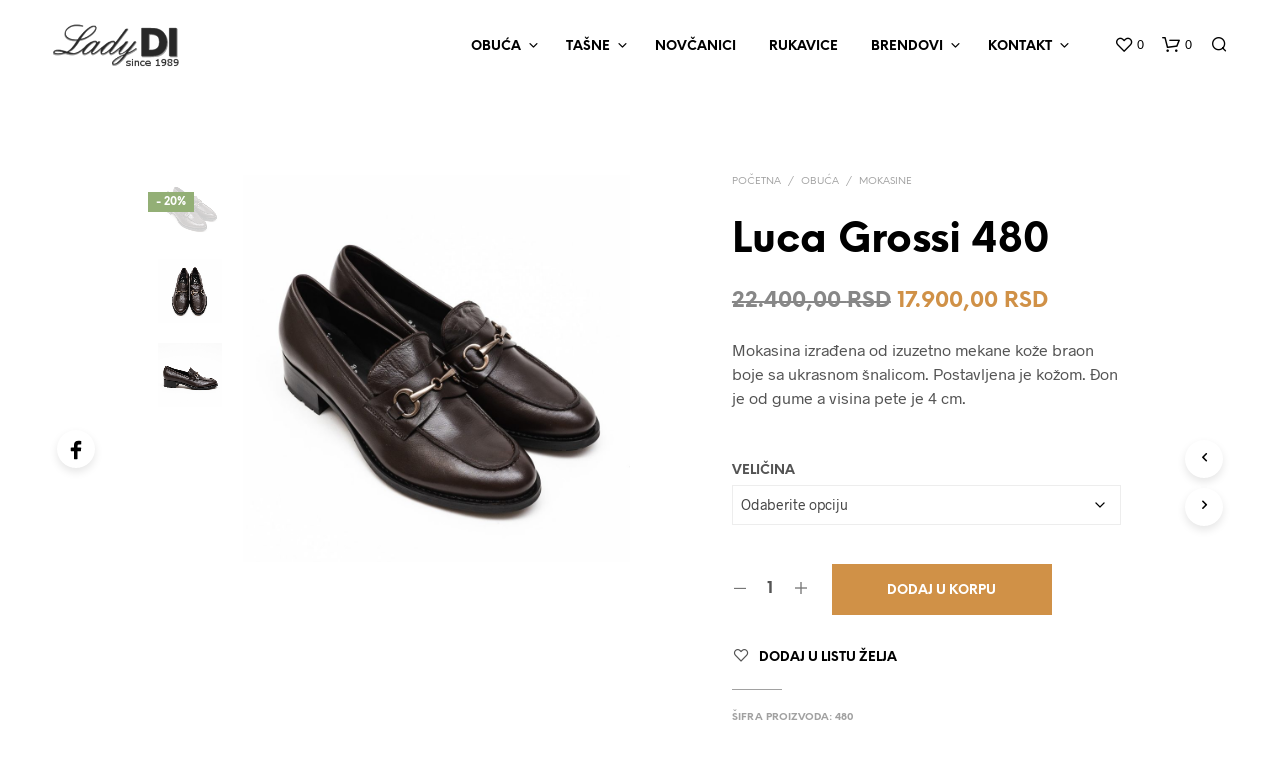

--- FILE ---
content_type: text/html; charset=UTF-8
request_url: https://lady-di.rs/proizvod/luca-grossi-480/
body_size: 32548
content:
<!DOCTYPE html>

<!--[if IE 9]>
<html class="ie ie9" lang="sr-RS">
<![endif]-->

<html lang="sr-RS">

<head>
    <meta charset="UTF-8">
    <meta name="viewport" content="width=device-width, initial-scale=1.0, maximum-scale=1.0, user-scalable=no" />

    <link rel="profile" href="http://gmpg.org/xfn/11">
    <link rel="pingback" href="https://lady-di.rs/xmlrpc.php">

	<link rel="preload" as="font" href="https://lady-di.rs/wp-content/themes/shopkeeper/inc/fonts/theme/Radnika-Regular.woff2" type="font/woff2" crossorigin>
	<link rel="preload" as="font" href="https://lady-di.rs/wp-content/themes/shopkeeper/inc/fonts/theme/Radnika-Bold.woff2" type="font/woff2" crossorigin>
	<link rel="preload" as="font" href="https://lady-di.rs/wp-content/themes/shopkeeper/inc/fonts/theme/NeueEinstellung-Regular.woff2" type="font/woff2" crossorigin>
	<link rel="preload" as="font" href="https://lady-di.rs/wp-content/themes/shopkeeper/inc/fonts/theme/NeueEinstellung-Bold.woff2" type="font/woff2" crossorigin>
	
    				<script>document.documentElement.className = document.documentElement.className + ' yes-js js_active js'</script>
			<meta name='robots' content='index, follow, max-image-preview:large, max-snippet:-1, max-video-preview:-1' />

	<!-- This site is optimized with the Yoast SEO plugin v26.6 - https://yoast.com/wordpress/plugins/seo/ -->
	<title>Luca Grossi 480 - Lady Di - Prodaja italijanske kožne obuće i tašni</title>
	<link rel="canonical" href="https://lady-di.rs/proizvod/luca-grossi-480/" />
	<meta property="og:locale" content="sr_RS" />
	<meta property="og:type" content="article" />
	<meta property="og:title" content="Luca Grossi 480 - Lady Di - Prodaja italijanske kožne obuće i tašni" />
	<meta property="og:description" content="Mokasina izrađena od izuzetno mekane kože braon boje sa ukrasnom šnalicom. Postavljena je kožom. Đon je od gume a visina pete je 4 cm." />
	<meta property="og:url" content="https://lady-di.rs/proizvod/luca-grossi-480/" />
	<meta property="og:site_name" content="Lady Di - Prodaja italijanske kožne obuće i tašni" />
	<meta property="article:publisher" content="https://www.facebook.com/LadyDiBeograd" />
	<meta property="article:modified_time" content="2025-07-30T12:50:01+00:00" />
	<meta property="og:image" content="https://lady-di.rs/wp-content/uploads/2022/08/2022-08-15_12-32-11DZ2_1413.jpg" />
	<meta property="og:image:width" content="1500" />
	<meta property="og:image:height" content="1500" />
	<meta property="og:image:type" content="image/jpeg" />
	<meta name="twitter:card" content="summary_large_image" />
	<meta name="twitter:label1" content="Procenjeno vreme čitanja" />
	<meta name="twitter:data1" content="1 minut" />
	<script type="application/ld+json" class="yoast-schema-graph">{"@context":"https://schema.org","@graph":[{"@type":"WebPage","@id":"https://lady-di.rs/proizvod/luca-grossi-480/","url":"https://lady-di.rs/proizvod/luca-grossi-480/","name":"Luca Grossi 480 - Lady Di - Prodaja italijanske kožne obuće i tašni","isPartOf":{"@id":"https://lady-di.rs/#website"},"primaryImageOfPage":{"@id":"https://lady-di.rs/proizvod/luca-grossi-480/#primaryimage"},"image":{"@id":"https://lady-di.rs/proizvod/luca-grossi-480/#primaryimage"},"thumbnailUrl":"https://lady-di.rs/wp-content/uploads/2022/08/2022-08-15_12-32-11DZ2_1413.jpg","datePublished":"2022-08-23T13:07:50+00:00","dateModified":"2025-07-30T12:50:01+00:00","breadcrumb":{"@id":"https://lady-di.rs/proizvod/luca-grossi-480/#breadcrumb"},"inLanguage":"sr-RS","potentialAction":[{"@type":"ReadAction","target":["https://lady-di.rs/proizvod/luca-grossi-480/"]}]},{"@type":"ImageObject","inLanguage":"sr-RS","@id":"https://lady-di.rs/proizvod/luca-grossi-480/#primaryimage","url":"https://lady-di.rs/wp-content/uploads/2022/08/2022-08-15_12-32-11DZ2_1413.jpg","contentUrl":"https://lady-di.rs/wp-content/uploads/2022/08/2022-08-15_12-32-11DZ2_1413.jpg","width":1500,"height":1500},{"@type":"BreadcrumbList","@id":"https://lady-di.rs/proizvod/luca-grossi-480/#breadcrumb","itemListElement":[{"@type":"ListItem","position":1,"name":"Početna","item":"https://lady-di.rs/"},{"@type":"ListItem","position":2,"name":"Proizvodi","item":"https://lady-di.rs/shop/"},{"@type":"ListItem","position":3,"name":"Luca Grossi 480"}]},{"@type":"WebSite","@id":"https://lady-di.rs/#website","url":"https://lady-di.rs/","name":"Lady Di","description":"Italijanska kožna obuća i tašne","publisher":{"@id":"https://lady-di.rs/#organization"},"potentialAction":[{"@type":"SearchAction","target":{"@type":"EntryPoint","urlTemplate":"https://lady-di.rs/?s={search_term_string}"},"query-input":{"@type":"PropertyValueSpecification","valueRequired":true,"valueName":"search_term_string"}}],"inLanguage":"sr-RS"},{"@type":"Organization","@id":"https://lady-di.rs/#organization","name":"Lady Di","url":"https://lady-di.rs/","logo":{"@type":"ImageObject","inLanguage":"sr-RS","@id":"https://lady-di.rs/#/schema/logo/image/","url":"https://lady-di.rs/wp-content/uploads/2018/10/cropped-Lady-di_fav-1.jpg","contentUrl":"https://lady-di.rs/wp-content/uploads/2018/10/cropped-Lady-di_fav-1.jpg","width":512,"height":512,"caption":"Lady Di"},"image":{"@id":"https://lady-di.rs/#/schema/logo/image/"},"sameAs":["https://www.facebook.com/LadyDiBeograd","https://www.instagram.com/lady_di_beograd/"]}]}</script>
	<!-- / Yoast SEO plugin. -->


<link rel="alternate" type="application/rss+xml" title="Lady Di - Prodaja italijanske kožne obuće i tašni &raquo; dovod" href="https://lady-di.rs/feed/" />
<link rel="alternate" type="application/rss+xml" title="Lady Di - Prodaja italijanske kožne obuće i tašni &raquo; dovod komentara" href="https://lady-di.rs/comments/feed/" />
<link rel="alternate" title="oEmbed (JSON)" type="application/json+oembed" href="https://lady-di.rs/wp-json/oembed/1.0/embed?url=https%3A%2F%2Flady-di.rs%2Fproizvod%2Fluca-grossi-480%2F" />
<link rel="alternate" title="oEmbed (XML)" type="text/xml+oembed" href="https://lady-di.rs/wp-json/oembed/1.0/embed?url=https%3A%2F%2Flady-di.rs%2Fproizvod%2Fluca-grossi-480%2F&#038;format=xml" />
<style id='wp-img-auto-sizes-contain-inline-css' type='text/css'>
img:is([sizes=auto i],[sizes^="auto," i]){contain-intrinsic-size:3000px 1500px}
/*# sourceURL=wp-img-auto-sizes-contain-inline-css */
</style>
<style id='wp-emoji-styles-inline-css' type='text/css'>

	img.wp-smiley, img.emoji {
		display: inline !important;
		border: none !important;
		box-shadow: none !important;
		height: 1em !important;
		width: 1em !important;
		margin: 0 0.07em !important;
		vertical-align: -0.1em !important;
		background: none !important;
		padding: 0 !important;
	}
/*# sourceURL=wp-emoji-styles-inline-css */
</style>
<link rel='stylesheet' id='wp-block-library-css' href='https://lady-di.rs/wp-includes/css/dist/block-library/style.min.css?ver=6.9' type='text/css' media='all' />
<style id='wp-block-library-inline-css' type='text/css'>
/*wp_block_styles_on_demand_placeholder:696bffa20f436*/
/*# sourceURL=wp-block-library-inline-css */
</style>
<style id='classic-theme-styles-inline-css' type='text/css'>
/*! This file is auto-generated */
.wp-block-button__link{color:#fff;background-color:#32373c;border-radius:9999px;box-shadow:none;text-decoration:none;padding:calc(.667em + 2px) calc(1.333em + 2px);font-size:1.125em}.wp-block-file__button{background:#32373c;color:#fff;text-decoration:none}
/*# sourceURL=/wp-includes/css/classic-themes.min.css */
</style>
<link rel='stylesheet' id='hookmeup-css' href='https://lady-di.rs/wp-content/plugins/hookmeup/public/assets/css/hmu-public.css?ver=1.2.1' type='text/css' media='all' />
<link rel='stylesheet' id='wcpf-plugin-style-css' href='https://lady-di.rs/wp-content/plugins/woocommerce-product-filters/assets/css/plugin.css?ver=1.3.6' type='text/css' media='all' />
<link rel='stylesheet' id='woocommerce-layout-css' href='https://lady-di.rs/wp-content/plugins/woocommerce/assets/css/woocommerce-layout.css?ver=10.4.3' type='text/css' media='all' />
<link rel='stylesheet' id='woocommerce-smallscreen-css' href='https://lady-di.rs/wp-content/plugins/woocommerce/assets/css/woocommerce-smallscreen.css?ver=10.4.3' type='text/css' media='only screen and (max-width: 767px)' />
<link rel='stylesheet' id='woocommerce-general-css' href='https://lady-di.rs/wp-content/plugins/woocommerce/assets/css/woocommerce.css?ver=10.4.3' type='text/css' media='all' />
<style id='woocommerce-inline-inline-css' type='text/css'>
.woocommerce form .form-row .required { visibility: visible; }
/*# sourceURL=woocommerce-inline-inline-css */
</style>
<link rel='stylesheet' id='jquery-selectBox-css' href='https://lady-di.rs/wp-content/plugins/yith-woocommerce-wishlist/assets/css/jquery.selectBox.css?ver=1.2.0' type='text/css' media='all' />
<link rel='stylesheet' id='woocommerce_prettyPhoto_css-css' href='//lady-di.rs/wp-content/plugins/woocommerce/assets/css/prettyPhoto.css?ver=3.1.6' type='text/css' media='all' />
<link rel='stylesheet' id='yith-wcwl-main-css' href='https://lady-di.rs/wp-content/plugins/yith-woocommerce-wishlist/assets/css/style.css?ver=4.11.0' type='text/css' media='all' />
<style id='yith-wcwl-main-inline-css' type='text/css'>
 :root { --add-to-wishlist-icon-color: #000000; --added-to-wishlist-icon-color: #000000; --color-add-to-wishlist-background: #333333; --color-add-to-wishlist-text: #FFFFFF; --color-add-to-wishlist-border: #333333; --color-add-to-wishlist-background-hover: #333333; --color-add-to-wishlist-text-hover: #FFFFFF; --color-add-to-wishlist-border-hover: #333333; --rounded-corners-radius: 16px; --color-add-to-cart-background: #333333; --color-add-to-cart-text: #FFFFFF; --color-add-to-cart-border: #333333; --color-add-to-cart-background-hover: #4F4F4F; --color-add-to-cart-text-hover: #FFFFFF; --color-add-to-cart-border-hover: #4F4F4F; --add-to-cart-rounded-corners-radius: 16px; --color-button-style-1-background: #333333; --color-button-style-1-text: #FFFFFF; --color-button-style-1-border: #333333; --color-button-style-1-background-hover: #4F4F4F; --color-button-style-1-text-hover: #FFFFFF; --color-button-style-1-border-hover: #4F4F4F; --color-button-style-2-background: #333333; --color-button-style-2-text: #FFFFFF; --color-button-style-2-border: #333333; --color-button-style-2-background-hover: #4F4F4F; --color-button-style-2-text-hover: #FFFFFF; --color-button-style-2-border-hover: #4F4F4F; --color-wishlist-table-background: #FFFFFF; --color-wishlist-table-text: #6d6c6c; --color-wishlist-table-border: #FFFFFF; --color-headers-background: #F4F4F4; --color-share-button-color: #FFFFFF; --color-share-button-color-hover: #FFFFFF; --color-fb-button-background: #39599E; --color-fb-button-background-hover: #595A5A; --color-tw-button-background: #45AFE2; --color-tw-button-background-hover: #595A5A; --color-pr-button-background: #AB2E31; --color-pr-button-background-hover: #595A5A; --color-em-button-background: #FBB102; --color-em-button-background-hover: #595A5A; --color-wa-button-background: #00A901; --color-wa-button-background-hover: #595A5A; --feedback-duration: 3s } 
 :root { --add-to-wishlist-icon-color: #000000; --added-to-wishlist-icon-color: #000000; --color-add-to-wishlist-background: #333333; --color-add-to-wishlist-text: #FFFFFF; --color-add-to-wishlist-border: #333333; --color-add-to-wishlist-background-hover: #333333; --color-add-to-wishlist-text-hover: #FFFFFF; --color-add-to-wishlist-border-hover: #333333; --rounded-corners-radius: 16px; --color-add-to-cart-background: #333333; --color-add-to-cart-text: #FFFFFF; --color-add-to-cart-border: #333333; --color-add-to-cart-background-hover: #4F4F4F; --color-add-to-cart-text-hover: #FFFFFF; --color-add-to-cart-border-hover: #4F4F4F; --add-to-cart-rounded-corners-radius: 16px; --color-button-style-1-background: #333333; --color-button-style-1-text: #FFFFFF; --color-button-style-1-border: #333333; --color-button-style-1-background-hover: #4F4F4F; --color-button-style-1-text-hover: #FFFFFF; --color-button-style-1-border-hover: #4F4F4F; --color-button-style-2-background: #333333; --color-button-style-2-text: #FFFFFF; --color-button-style-2-border: #333333; --color-button-style-2-background-hover: #4F4F4F; --color-button-style-2-text-hover: #FFFFFF; --color-button-style-2-border-hover: #4F4F4F; --color-wishlist-table-background: #FFFFFF; --color-wishlist-table-text: #6d6c6c; --color-wishlist-table-border: #FFFFFF; --color-headers-background: #F4F4F4; --color-share-button-color: #FFFFFF; --color-share-button-color-hover: #FFFFFF; --color-fb-button-background: #39599E; --color-fb-button-background-hover: #595A5A; --color-tw-button-background: #45AFE2; --color-tw-button-background-hover: #595A5A; --color-pr-button-background: #AB2E31; --color-pr-button-background-hover: #595A5A; --color-em-button-background: #FBB102; --color-em-button-background-hover: #595A5A; --color-wa-button-background: #00A901; --color-wa-button-background-hover: #595A5A; --feedback-duration: 3s } 
/*# sourceURL=yith-wcwl-main-inline-css */
</style>
<link rel='stylesheet' id='brands-styles-css' href='https://lady-di.rs/wp-content/plugins/woocommerce/assets/css/brands.css?ver=10.4.3' type='text/css' media='all' />
<link rel='stylesheet' id='animate-css' href='https://lady-di.rs/wp-content/themes/shopkeeper/css/vendor/animate.css?ver=1.0.0' type='text/css' media='all' />
<link rel='stylesheet' id='fresco-css' href='https://lady-di.rs/wp-content/themes/shopkeeper/css/vendor/fresco/fresco.css?ver=2.3.0' type='text/css' media='all' />
<link rel='stylesheet' id='easyzoom-css' href='https://lady-di.rs/wp-content/themes/shopkeeper/css/vendor/easyzoom.css?ver=2.4.0' type='text/css' media='all' />
<link rel='stylesheet' id='swiper-css' href='https://lady-di.rs/wp-content/themes/shopkeeper/css/vendor/swiper.min.css?ver=6.4.1' type='text/css' media='all' />
<link rel='stylesheet' id='shopkeeper-mixed-plugins-styles-css' href='https://lady-di.rs/wp-content/themes/shopkeeper/css/plugins/misc.css?ver=2.9.982' type='text/css' media='all' />
<link rel='stylesheet' id='shopkeeper-wishlist-styles-css' href='https://lady-di.rs/wp-content/themes/shopkeeper/css/plugins/wishlist.css?ver=2.9.982' type='text/css' media='all' />
<link rel='stylesheet' id='sk-social-media-styles-css' href='https://lady-di.rs/wp-content/plugins/shopkeeper-extender/includes/social-media/assets/css/social-media.min.css?ver=6.9' type='text/css' media='all' />
<link rel='stylesheet' id='sk-social-sharing-styles-css' href='https://lady-di.rs/wp-content/plugins/shopkeeper-extender/includes/social-sharing/assets/css/social-sharing.min.css?ver=6.9' type='text/css' media='all' />
<link rel='stylesheet' id='getbowtied-custom-notifications-styles-css' href='https://lady-di.rs/wp-content/themes/shopkeeper/inc/notifications/custom/assets/css/style.min.css?ver=2.9.982' type='text/css' media='all' />
<link rel='stylesheet' id='shopkeeper-icon-font-css' href='https://lady-di.rs/wp-content/themes/shopkeeper/inc/fonts/shopkeeper-icon-font/style.css?ver=6.9' type='text/css' media='all' />
<link rel='stylesheet' id='shopkeeper-styles-css' href='https://lady-di.rs/wp-content/themes/shopkeeper/css/styles.css?ver=6.9' type='text/css' media='all' />
<style id='shopkeeper-styles-inline-css' type='text/css'>
@font-face{font-family:Radnika;font-display:swap;font-style:normal;font-weight:500;src:url("https://lady-di.rs/wp-content/themes/shopkeeper/inc/fonts/theme/Radnika-Regular.eot");src:url("https://lady-di.rs/wp-content/themes/shopkeeper/inc/fonts/theme/Radnika-Regular.eot?#iefix") format("embedded-opentype"), url("https://lady-di.rs/wp-content/themes/shopkeeper/inc/fonts/theme/Radnika-Regular.woff2") format("woff2"), url("https://lady-di.rs/wp-content/themes/shopkeeper/inc/fonts/theme/Radnika-Regular.woff") format("woff")}@font-face{font-family:Radnika;font-display:swap;font-style:normal;font-weight:700;src:url("https://lady-di.rs/wp-content/themes/shopkeeper/inc/fonts/theme/Radnika-Bold.eot");src:url("https://lady-di.rs/wp-content/themes/shopkeeper/inc/fonts/theme/Radnika-Bold.eot?#iefix") format("embedded-opentype"), url("https://lady-di.rs/wp-content/themes/shopkeeper/inc/fonts/theme/Radnika-Bold.woff2") format("woff2"), url("https://lady-di.rs/wp-content/themes/shopkeeper/inc/fonts/theme/Radnika-Bold.woff") format("woff")}@font-face{font-family:NeueEinstellung;font-display:swap;font-style:normal;font-weight:500;src:url("https://lady-di.rs/wp-content/themes/shopkeeper/inc/fonts/theme/NeueEinstellung-Regular.eot");src:url("https://lady-di.rs/wp-content/themes/shopkeeper/inc/fonts/theme/NeueEinstellung-Regular.eot?#iefix") format("embedded-opentype"), url("https://lady-di.rs/wp-content/themes/shopkeeper/inc/fonts/theme/NeueEinstellung-Regular.woff2") format("woff2"), url("https://lady-di.rs/wp-content/themes/shopkeeper/inc/fonts/theme/NeueEinstellung-Regular.woff") format("woff")}@font-face{font-family:NeueEinstellung;font-display:swap;font-style:normal;font-weight:700;src:url("https://lady-di.rs/wp-content/themes/shopkeeper/inc/fonts/theme/NeueEinstellung-Bold.eot");src:url("https://lady-di.rs/wp-content/themes/shopkeeper/inc/fonts/theme/NeueEinstellung-Bold.eot?#iefix") format("embedded-opentype"), url("https://lady-di.rs/wp-content/themes/shopkeeper/inc/fonts/theme/NeueEinstellung-Bold.woff2") format("woff2"), url("https://lady-di.rs/wp-content/themes/shopkeeper/inc/fonts/theme/NeueEinstellung-Bold.woff") format("woff")}.st-content, .categories_grid .category_name, .cd-top, .product_socials_wrapper .product_socials_wrapper_inner a, .product_navigation #nav-below .product-nav-next a, .product_navigation #nav-below .product-nav-previous a{background-color:#FFFFFF}.categories_grid .category_item:hover .category_name{color:#FFFFFF}h1, h2, h3, h4, h5, h6, .comments-title, .comment-author, #reply-title, .site-footer .widget-title, .accordion_title, .ui-tabs-anchor, .products .button, .site-title a, .post_meta_archive a, .post_meta a, .post_tags a, #nav-below a, .list_categories a, .list_shop_categories a, .main-navigation > ul > li > a, .main-navigation .mega-menu > ul > li > a, .more-link, .top-page-excerpt, .select2-search input, .product_after_shop_loop_buttons a, .woocommerce .products-grid a.button, .page-numbers, input.qty, .button, button, .button_text, input[type="button"], input[type="reset"], input[type="submit"], button[type="submit"], .woocommerce a.button, .woocommerce-page a.button, .woocommerce button.button, .woocommerce-page button.button, .woocommerce input.button, .woocommerce-page input.button, .woocommerce #respond input#submit, .woocommerce-page #respond input#submit, .woocommerce #content input.button, .woocommerce-page #content input.button, .woocommerce a.button.alt, .woocommerce button.button.alt, .woocommerce input.button.alt, .woocommerce #respond input#submit.alt, .woocommerce #content input.button.alt, .woocommerce-page a.button.alt, .woocommerce-page button.button.alt, .woocommerce-page input.button.alt, .woocommerce-page #respond input#submit.alt, .woocommerce-page #content input.button.alt, .yith-wcwl-wishlistexistsbrowse.show a, .share-product-text, .tabs > li > a, label, .shopkeeper_new_product, .comment-respond label, .product_meta_title, .woocommerce table.shop_table th, .woocommerce-page table.shop_table th, #map_button, .woocommerce .cart-collaterals .cart_totals tr.order-total td strong, .woocommerce-page .cart-collaterals .cart_totals tr.order-total td strong, .cart-wishlist-empty, .wishlist-empty, .cart-empty, .return-to-shop .wc-backward, .order-number a, .post-edit-link, .from_the_blog_title, .icon_box_read_more, .vc_pie_chart_value, .shortcode_banner_simple_bullet, .shortcode_banner_simple_height_bullet, .product-category .woocommerce-loop-category__title, .categories_grid .category_name, .woocommerce span.onsale, .woocommerce-page span.onsale, .out_of_stock_badge_single, .out_of_stock_badge_loop, .page-numbers, .post-nav-links span, .post-nav-links a, .add_to_wishlist, .yith-wcwl-wishlistaddedbrowse, .yith-wcwl-wishlistexistsbrowse, .filters-group, .product-name, .product-quantity, .product-total, .download-product a, .woocommerce-order-details table tfoot th, .woocommerce-order-details table tfoot td, .woocommerce .woocommerce-order-downloads table tbody td:before, .woocommerce table.woocommerce-MyAccount-orders td:before, .widget h3, .widget .total .amount, .wishlist-in-stock, .wishlist-out-of-stock, .comment-reply-link, .comment-edit-link, .widget_calendar table thead tr th, .page-type, .mobile-navigation a, table thead tr th, .portfolio_single_list_cat, .portfolio-categories, .shipping-calculator-button, .vc_btn, .vc_btn2, .vc_btn3, .account-tab-item .account-tab-link, .account-tab-list .sep, ul.order_details li, ul.order_details.bacs_details li, .widget_calendar caption, .widget_recent_comments li a, .edit-account legend, .widget_shopping_cart li.empty, .cart-collaterals .cart_totals .shop_table .order-total .woocommerce-Price-amount, .woocommerce table.cart .cart_item td a, .woocommerce #content table.cart .cart_item td a, .woocommerce-page table.cart .cart_item td a, .woocommerce-page #content table.cart .cart_item td a, .woocommerce table.cart .cart_item td span, .woocommerce #content table.cart .cart_item td span, .woocommerce-page table.cart .cart_item td span, .woocommerce-page #content table.cart .cart_item td span, .woocommerce-MyAccount-navigation ul li, .cd-quick-view .cd-item-info .product_infos .quickview-badges .onsale, .woocommerce-info.wc_points_rewards_earn_points, .woocommerce-info, .woocommerce-error, .woocommerce-message, .woocommerce .cart-collaterals .cart_totals .cart-subtotal th, .woocommerce-page .cart-collaterals .cart_totals .cart-subtotal th, .woocommerce .cart-collaterals .cart_totals tr.shipping th, .woocommerce-page .cart-collaterals .cart_totals tr.shipping th, .woocommerce .cart-collaterals .cart_totals tr.order-total th, .woocommerce-page .cart-collaterals .cart_totals tr.order-total th, .woocommerce .cart-collaterals .cart_totals h2, .woocommerce .cart-collaterals .cross-sells h2, .woocommerce-cart #content table.cart td.actions .coupon #coupon_code, form.checkout_coupon #coupon_code, .woocommerce-checkout .woocommerce-info, .shopkeeper_checkout_coupon, .shopkeeper_checkout_login, .minicart-message, .woocommerce .woocommerce-checkout-review-order table.shop_table tfoot td, .woocommerce .woocommerce-checkout-review-order table.shop_table tfoot th, .woocommerce-page .woocommerce-checkout-review-order table.shop_table tfoot td, .woocommerce-page .woocommerce-checkout-review-order table.shop_table tfoot th, .no-products-info p, .getbowtied_blog_ajax_load_button a, .getbowtied_ajax_load_button a, .index-layout-2 ul.blog-posts .blog-post article .post-categories li a, .index-layout-3 .blog-posts_container ul.blog-posts .blog-post article .post-categories li a, .index-layout-2 ul.blog-posts .blog-post .post_content_wrapper .post_content .read_more, .index-layout-3 .blog-posts_container ul.blog-posts .blog-post article .post_content_wrapper .post_content .read_more, .woocommerce .woocommerce-breadcrumb, .woocommerce-page .woocommerce-breadcrumb, .woocommerce .woocommerce-breadcrumb a, .woocommerce-page .woocommerce-breadcrumb a, .product_meta, .product_meta span, .product_meta a, .product_layout_classic div.product span.price, .product_layout_classic div.product p.price, .product_layout_cascade div.product span.price, .product_layout_cascade div.product p.price, .product_layout_2 div.product span.price, .product_layout_2 div.product p.price, .product_layout_scattered div.product span.price, .product_layout_scattered div.product p.price, .product_layout_4 div.product span.price, .product_layout_4 div.product p.price, .related-products-title, .product_socials_wrapper .share-product-text, #button_offcanvas_sidebar_left .filters-text, .woocommerce-ordering select.orderby, .fr-position-text, .woocommerce-checkout-review-order .woocommerce-checkout-review-order-table tr td, .catalog-ordering .select2-container.orderby a, .catalog-ordering .select2-container span, .widget_product_categories ul li .count, .widget_layered_nav ul li .count, .woocommerce-mini-cart__empty-message, .woocommerce-ordering select.orderby, .woocommerce .cart-collaterals .cart_totals table.shop_table_responsive tr td::before, .woocommerce-page .cart-collaterals .cart_totals table.shop_table_responsive tr td::before, .login-register-container .lost-pass-link, .woocommerce-cart .cart-collaterals .cart_totals table td .amount, .wpb_wrapper .add_to_cart_inline .woocommerce-Price-amount.amount, .woocommerce-page .cart-collaterals .cart_totals tr.shipping td, .woocommerce-page .cart-collaterals .cart_totals tr.shipping td, .woocommerce .cart-collaterals .cart_totals tr.cart-discount th, .woocommerce-page .cart-collaterals .cart_totals tr.cart-discount th, .woocommerce-thankyou-order-received, .woocommerce-order-received .woocommerce table.shop_table tfoot th, .woocommerce-order-received .woocommerce-page table.shop_table tfoot th, .woocommerce-view-order .woocommerce table.shop_table tfoot th, .woocommerce-view-order .woocommerce-page table.shop_table tfoot th, .woocommerce-order-received .woocommerce table.shop_table tfoot td, .woocommerce-order-received .woocommerce-page table.shop_table tfoot td, .woocommerce-view-order .woocommerce table.shop_table tfoot td, .woocommerce-view-order .woocommerce-page table.shop_table tfoot td, .language-and-currency #top_bar_language_list > ul > li, .language-and-currency .wcml_currency_switcher > ul > li.wcml-cs-active-currency, .language-and-currency-offcanvas #top_bar_language_list > ul > li, .language-and-currency-offcanvas .wcml_currency_switcher > ul > li.wcml-cs-active-currency, .woocommerce-order-pay .woocommerce .woocommerce-form-login p.lost_password a, .woocommerce-MyAccount-content .woocommerce-orders-table__cell-order-number a, .woocommerce form.login .lost_password, .comment-reply-title, .product_content_wrapper .product_infos .out_of_stock_wrapper .out_of_stock_badge_single, .product_content_wrapper .product_infos .woocommerce-variation-availability p.stock.out-of-stock, .site-search .widget_product_search .search-field, .site-search .widget_search .search-field, .site-search .search-form .search-field, .site-search .search-text, .site-search .search-no-suggestions, .latest_posts_grid_wrapper .latest_posts_grid_title, p.has-drop-cap:not(:focus):first-letter, .paypal-button-tagline .paypal-button-text, .tinvwl_add_to_wishlist_button, .product-addon-totals, body.gbt_custom_notif .page-notifications .gbt-custom-notification-message, body.gbt_custom_notif .page-notifications .gbt-custom-notification-message *, body.gbt_custom_notif .page-notifications .product_notification_text, body.gbt_custom_notif .page-notifications .product_notification_text *, body.gbt_classic_notif .woocommerce-error a, body.gbt_classic_notif .woocommerce-info a, body.gbt_classic_notif .woocommerce-message a, body.gbt_classic_notif .woocommerce-notice a, .shop_table.cart .product-price .amount, p.has-drop-cap:first-letter, .woocommerce-result-count, .widget_price_filter .price_slider_amount, .woocommerce ul.products li.product .price, .product_content_wrapper .product_infos table.variations td.label, .woocommerce div.product form.cart .reset_variations, .cd-quick-view .cd-item-info .product_infos .product_price .price, #powerTip, div.wcva_shop_textblock, .wcva_filter_textblock, .wcva_single_textblock, .cd-quick-view .swatchtitlelabel, .cd-quick-view .wcva_attribute_sep, .cd-quick-view .wcva_selected_attribute, .added_to_cart, .upper a, .wp-block-woocommerce-active-filters ul.wc-block-active-filters-list li *, .wp-block-woocommerce-active-filters .wc-block-active-filters__clear-all, .product_navigation #nav-below span, .order-info mark, .top-headers-wrapper .site-header .site-header-wrapper .site-title, .mobile-navigation > ul > li > ul > li.menu-item-has-children > a, .mobile-navigation > ul > li > ul li.upper > a{font-family:"NeueEinstellung", -apple-system, BlinkMacSystemFont, Arial, Helvetica, 'Helvetica Neue', Verdana, sans-serif}body, p, .site-navigation-top-bar, .site-title, .widget_product_search #searchsubmit, .widget_search #searchsubmit, .widget_product_search .search-submit, .widget_search .search-submit, #site-menu, .copyright_text, blockquote cite, table thead th, .recently_viewed_in_single h2, .woocommerce .cart-collaterals .cart_totals table th, .woocommerce-page .cart-collaterals .cart_totals table th, .woocommerce .cart-collaterals .shipping_calculator h2, .woocommerce-page .cart-collaterals .shipping_calculator h2, .woocommerce table.woocommerce-checkout-review-order-table tfoot th, .woocommerce-page table.woocommerce-checkout-review-order-table tfoot th, .qty, .shortcode_banner_simple_inside h4, .shortcode_banner_simple_height h4, .fr-caption, .post_meta_archive, .post_meta, .yith-wcwl-wishlistaddedbrowse .feedback, .yith-wcwl-wishlistexistsbrowse .feedback, .product-name span, .widget_calendar table tbody a, .fr-touch-caption-wrapper, .woocommerce .checkout_login p.form-row label[for="rememberme"], .wpb_widgetised_column aside ul li span.count, .woocommerce td.product-name dl.variation dt, .woocommerce td.product-name dl.variation dd, .woocommerce td.product-name dl.variation dt p, .woocommerce td.product-name dl.variation dd p, .woocommerce-page td.product-name dl.variation dt, .woocommerce-page td.product-name dl.variation dd p, .woocommerce-page td.product-name dl.variation dt p, .woocommerce .select2-container, .check_label, .woocommerce-page #payment .terms label, ul.order_details li strong, .widget_recent_comments li, .widget_shopping_cart p.total, .widget_shopping_cart p.total .amount, .mobile-navigation li ul li a, .woocommerce #payment div.payment_box p, .woocommerce-page #payment div.payment_box p, .woocommerce table.cart .cart_item td:before, .woocommerce #content table.cart .cart_item td:before, .woocommerce-page table.cart .cart_item td:before, .woocommerce-page #content table.cart .cart_item td:before, .language-and-currency #top_bar_language_list > ul > li > ul > li > a, .language-and-currency .wcml_currency_switcher > ul > li.wcml-cs-active-currency > ul.wcml-cs-submenu li a, .language-and-currency #top_bar_language_list > ul > li.menu-item-first > ul.sub-menu li.sub-menu-item span.icl_lang_sel_current, .language-and-currency-offcanvas #top_bar_language_list > ul > li > ul > li > a, .language-and-currency-offcanvas .wcml_currency_switcher > ul > li.wcml-cs-active-currency > ul.wcml-cs-submenu li a, .language-and-currency-offcanvas #top_bar_language_list > ul > li.menu-item-first > ul.sub-menu li.sub-menu-item span.icl_lang_sel_current, .woocommerce-order-pay .woocommerce .woocommerce-info, .select2-results__option, body.gbt_classic_notif .woocommerce-error, body.gbt_classic_notif .woocommerce-info, body.gbt_classic_notif .woocommerce-message, body.gbt_classic_notif .woocommerce-notice, .gbt_18_sk_editor_banner_subtitle, .gbt_18_sk_editor_slide_description_input, .woocommerce td.product-name .wc-item-meta li, .woocommerce ul.products li.product .woocommerce-loop-product__title, .product_content_wrapper .product_infos span.belowtext, .wc-block-grid__product-title, .wp-block-woocommerce-attribute-filter ul.wc-block-checkbox-list li label, .wp-block-woocommerce-active-filters ul.wc-block-active-filters-list li .wc-block-active-filters-list-item__name{font-family:"Radnika", -apple-system, BlinkMacSystemFont, Arial, Helvetica, 'Helvetica Neue', Verdana, sans-serif}h1, .woocommerce h1, .woocommerce-page h1{font-size:30.797px}h2, .woocommerce h2, .woocommerce-page h2{font-size:23.101px}h3, .woocommerce h3, .woocommerce-page h3{font-size:17.329px}h4, .woocommerce h4, .woocommerce-page h4{font-size:13px}h5, .woocommerce h5, .woocommerce-page h5{font-size:9.75px}.woocommerce-account .account-tab-list .account-tab-item .account-tab-link{font-size:54.487px}.page-title.blog-listing, .woocommerce .page-title, .page-title, .single .entry-title, .woocommerce-cart .page-title, .woocommerce-checkout .page-title, .woocommerce-account .page-title{font-size:41.041px}p.has-drop-cap:first-letter{font-size:41.041px !important}.entry-title-archive, .wp-block-latest-posts li > a{font-size:30.659px}.woocommerce #content div.product .product_title, .woocommerce div.product .product_title, .woocommerce-page #content div.product .product_title, .woocommerce-page div.product .product_title{font-size:23.101px}h2.woocommerce-order-details__title, h2.woocommerce-column__title, h2.woocommerce-order-downloads__title{font-size:17.329px}.woocommerce-checkout .content-area h3, .woocommerce-edit-address h3, .woocommerce-edit-account legend{font-size:13px}@media only screen and (max-width:768px){.woocommerce-account .account-tab-list .account-tab-item .account-tab-link{font-size:30.797px}.shortcode_getbowtied_slider .swiper-slide h2{font-size:30.797px !important}}@media only screen and (min-width:768px){h1, .woocommerce h1, .woocommerce-page h1{font-size:54.487px}h2, .woocommerce h2, .woocommerce-page h2{font-size:40.871px}h3, .woocommerce h3, .woocommerce-page h3{font-size:30.659px}h4, .woocommerce h4, .woocommerce-page h4{font-size:23px}h5, .woocommerce h5, .woocommerce-page h5{font-size:17.25px}.page-title.blog-listing, .woocommerce .page-title, .page-title, .single .entry-title, .woocommerce-cart .page-title, .woocommerce-checkout .page-title, .woocommerce-account .page-title{font-size:72.611px}p.has-drop-cap:first-letter{font-size:72.611px !important}.entry-title-archive, .wp-block-latest-posts li > a{font-size:30.659px}.woocommerce-checkout .content-area h3, h2.woocommerce-order-details__title, h2.woocommerce-column__title, h2.woocommerce-order-downloads__title, .woocommerce-edit-address h3, .woocommerce-edit-account legend, .woocommerce-order-received h2, .fr-position-text{font-size:23px}}@media only screen and (min-width:1024px){.woocommerce #content div.product .product_title, .woocommerce div.product .product_title, .woocommerce-page #content div.product .product_title, .woocommerce-page div.product .product_title{font-size:40.871px}}@media only screen and (max-width:1023px){.woocommerce #content div.product .product_title, .woocommerce div.product .product_title, .woocommerce-page #content div.product .product_title, .woocommerce-page div.product .product_title{font-size:23.101px}}@media only screen and (min-width:1024px){p, .woocommerce table.shop_attributes th, .woocommerce-page table.shop_attributes th, .woocommerce table.shop_attributes td, .woocommerce-page table.shop_attributes td, .woocommerce-review-link, .blog-isotope .entry-content-archive, .blog-isotope .entry-content-archive *, body.gbt_classic_notif .woocommerce-message, body.gbt_classic_notif .woocommerce-error, body.gbt_classic_notif .woocommerce-info, body.gbt_classic_notif .woocommerce-notice, .woocommerce-store-notice, p.demo_store, .woocommerce-account .woocommerce-MyAccount-content table.woocommerce-MyAccount-orders td, ul li ul, ul li ol, ul, ol, dl{font-size:16px}}.woocommerce ul.order_details li strong, .fr-caption, .woocommerce-order-pay .woocommerce .woocommerce-info{font-size:16px !important}@media only screen and (min-width:768px){.woocommerce ul.products li.product .woocommerce-loop-product__title, .wc-block-grid__products .wc-block-grid__product .wc-block-grid__product-link .wc-block-grid__product-title{font-size:13px !important}}body, table tr th, table tr td, table thead tr th, blockquote p, pre, del, label, .select2-dropdown-open.select2-drop-above .select2-choice, .select2-dropdown-open.select2-drop-above .select2-choices, .select2-container, .big-select, .select.big-select, .post_meta_archive a, .post_meta a, .nav-next a, .nav-previous a, .blog-single h6, .page-description, .woocommerce #content nav.woocommerce-pagination ul li a:focus, .woocommerce #content nav.woocommerce-pagination ul li a:hover, .woocommerce #content nav.woocommerce-pagination ul li span.current, .woocommerce nav.woocommerce-pagination ul li a:focus, .woocommerce nav.woocommerce-pagination ul li a:hover, .woocommerce nav.woocommerce-pagination ul li span.current, .woocommerce-page #content nav.woocommerce-pagination ul li a:focus, .woocommerce-page #content nav.woocommerce-pagination ul li a:hover, .woocommerce-page #content nav.woocommerce-pagination ul li span.current, .woocommerce-page nav.woocommerce-pagination ul li a:focus, .woocommerce-page nav.woocommerce-pagination ul li a:hover, .woocommerce-page nav.woocommerce-pagination ul li span.current, .posts-navigation .page-numbers a:hover, .woocommerce table.shop_table th, .woocommerce-page table.shop_table th, .woocommerce-checkout .woocommerce-info, .wpb_widgetised_column .widget.widget_product_categories a:hover, .wpb_widgetised_column .widget.widget_layered_nav a:hover, .wpb_widgetised_column .widget.widget_layered_nav li, .portfolio_single_list_cat a, .gallery-caption-trigger, .widget_shopping_cart p.total, .widget_shopping_cart p.total .amount, .wpb_widgetised_column .widget_shopping_cart li.empty, .index-layout-2 ul.blog-posts .blog-post article .post-date, .cd-quick-view .cd-close:after, form.checkout_coupon #coupon_code, .woocommerce .product_infos .quantity input.qty, .woocommerce #content .product_infos .quantity input.qty, .woocommerce-page .product_infos .quantity input.qty, .woocommerce-page #content .product_infos .quantity input.qty, #button_offcanvas_sidebar_left, .fr-position-text, .quantity.custom input.custom-qty, .add_to_wishlist, .product_infos .add_to_wishlist:before, .product_infos .yith-wcwl-wishlistaddedbrowse:before, .product_infos .yith-wcwl-wishlistexistsbrowse:before, #add_payment_method #payment .payment_method_paypal .about_paypal, .woocommerce-cart #payment .payment_method_paypal .about_paypal, .woocommerce-checkout #payment .payment_method_paypal .about_paypal, #stripe-payment-data > p > a, .product-name .product-quantity, .woocommerce #payment div.payment_box, .woocommerce-order-pay #order_review .shop_table tr.order_item td.product-quantity strong, .tinvwl_add_to_wishlist_button:before, body.gbt_classic_notif .woocommerce-info, .select2-search--dropdown:after, body.gbt_classic_notif .woocommerce-notice, .woocommerce-cart #content table.cart td.actions .coupon #coupon_code, .woocommerce ul.products li.product .price del, .off-canvas .woocommerce .price del, .select2-container--default .select2-selection--multiple .select2-selection__choice__remove, .wc-block-grid__product-price.price del{color:#545454}a.woocommerce-remove-coupon:after, .fr-caption, .woocommerce-order-pay .woocommerce .woocommerce-info, body.gbt_classic_notif .woocommerce-info::before, table.shop_attributes td{color:#545454!important}.nav-previous-title, .nav-next-title{color:rgba(84,84,84,0.4)}.required{color:rgba(84,84,84,0.4) !important}.yith-wcwl-add-button, .share-product-text, .product_meta, .product_meta a, .product_meta_separator, .tob_bar_shop, .post_meta_archive, .post_meta, .wpb_widgetised_column .widget li, .wpb_widgetised_column .widget_calendar table thead tr th, .wpb_widgetised_column .widget_calendar table thead tr td, .wpb_widgetised_column .widget .post-date, .wpb_widgetised_column .recentcomments, .wpb_widgetised_column .amount, .wpb_widgetised_column .quantity, .wpb_widgetised_column .widget_price_filter .price_slider_amount, .woocommerce .woocommerce-breadcrumb, .woocommerce-page .woocommerce-breadcrumb, .woocommerce .woocommerce-breadcrumb a, .woocommerce-page .woocommerce-breadcrumb a, .archive .products-grid li .product_thumbnail_wrapper > .price .woocommerce-Price-amount, .site-search .search-text, .site-search .site-search-close .close-button:hover, .site-search .woocommerce-product-search:after, .site-search .widget_search .search-form:after, .product_navigation #nav-below .product-nav-previous *, .product_navigation #nav-below .product-nav-next *{color:rgba(84,84,84,0.55)}.woocommerce-account .woocommerce-MyAccount-content table.woocommerce-MyAccount-orders td.woocommerce-orders-table__cell-order-actions .button:after, .woocommerce-account .woocommerce-MyAccount-content table.account-payment-methods-table td.payment-method-actions .button:after{color:rgba(84,84,84,0.15)}.products a.button.add_to_cart_button.loading, .woocommerce ul.products li.product .price, .off-canvas .woocommerce .price, .wc-block-grid__product-price span, .wpb_wrapper .add_to_cart_inline del .woocommerce-Price-amount.amount, .wp-block-getbowtied-scattered-product-list .gbt_18_product_price{color:rgba(84,84,84,0.8) !important}.yith-wcwl-add-to-wishlist:after, .bg-image-wrapper.no-image, .site-search .spin:before, .site-search .spin:after{background-color:rgba(84,84,84,0.55)}.product_layout_cascade .product_content_wrapper .product-images-wrapper .product-images-style-2 .product_images .product-image .caption:before, .product_layout_2 .product_content_wrapper .product-images-wrapper .product-images-style-2 .product_images .product-image .caption:before, .fr-caption:before, .product_content_wrapper .product-images-wrapper .product_images .product-images-controller .dot.current{background-color:#545454}.product_content_wrapper .product-images-wrapper .product_images .product-images-controller .dot{background-color:rgba(84,84,84,0.55)}#add_payment_method #payment div.payment_box .wc-credit-card-form, .woocommerce-account.woocommerce-add-payment-method #add_payment_method #payment div.payment_box .wc-payment-form, .woocommerce-cart #payment div.payment_box .wc-credit-card-form, .woocommerce-checkout #payment div.payment_box .wc-credit-card-form, .cd-quick-view .cd-item-info .product_infos .out_of_stock_wrapper .out_of_stock_badge_single, .product_content_wrapper .product_infos .woocommerce-variation-availability p.stock.out-of-stock, .product_layout_classic .product_infos .out_of_stock_wrapper .out_of_stock_badge_single, .product_layout_cascade .product_content_wrapper .product_infos .out_of_stock_wrapper .out_of_stock_badge_single, .product_layout_2 .product_content_wrapper .product_infos .out_of_stock_wrapper .out_of_stock_badge_single, .product_layout_scattered .product_content_wrapper .product_infos .out_of_stock_wrapper .out_of_stock_badge_single, .product_layout_4 .product_content_wrapper .product_infos .out_of_stock_wrapper .out_of_stock_badge_single{border-color:rgba(84,84,84,0.55)}.add_to_cart_inline .amount, .wpb_widgetised_column .widget, .widget_layered_nav, .wpb_widgetised_column aside ul li span.count, .shop_table.cart .product-price .amount, .quantity.custom .minus-btn, .quantity.custom .plus-btn, .woocommerce td.product-name dl.variation dt, .woocommerce td.product-name dl.variation dd, .woocommerce td.product-name dl.variation dt p, .woocommerce td.product-name dl.variation dd p, .woocommerce-page td.product-name dl.variation dt, .woocommerce-page td.product-name dl.variation dd p, .woocommerce-page td.product-name dl.variation dt p, .woocommerce-page td.product-name dl.variation dd p, .woocommerce a.remove, .woocommerce a.remove:after, .woocommerce td.product-name .wc-item-meta li, .wpb_widgetised_column .tagcloud a, .post_tags a, .select2-container--default .select2-selection--multiple .select2-selection__choice, .wpb_widgetised_column .widget.widget_layered_nav li.select2-selection__choice, .woocommerce .products .product_thumbnail_icons .product_quickview_button, .products .add_to_wishlist:before{color:rgba(84,84,84,0.8)}#coupon_code::-webkit-input-placeholder{color:rgba(84,84,84,0.8)}#coupon_code::-moz-placeholder{color:rgba(84,84,84,0.8)}#coupon_code:-ms-input-placeholder{color:rgba(84,84,84,0.8)}.woocommerce #content table.wishlist_table.cart a.remove, .woocommerce.widget_shopping_cart .cart_list li a.remove{color:rgba(84,84,84,0.8) !important}input[type="text"], input[type="password"], input[type="date"], input[type="datetime"], input[type="datetime-local"], input[type="month"], input[type="week"], input[type="email"], input[type="number"], input[type="search"], input[type="tel"], input[type="time"], input[type="url"], textarea, select, .woocommerce-checkout .select2-container--default .select2-selection--single, .country_select.select2-container, #billing_country_field .select2-container, #billing_state_field .select2-container, #calc_shipping_country_field .select2-container, #calc_shipping_state_field .select2-container, .woocommerce-widget-layered-nav-dropdown .select2-container .select2-selection--single, .woocommerce-widget-layered-nav-dropdown .select2-container .select2-selection--multiple, #shipping_country_field .select2-container, #shipping_state_field .select2-container, .woocommerce-address-fields .select2-container--default .select2-selection--single, .woocommerce-shipping-calculator .select2-container--default .select2-selection--single, .select2-container--default .select2-search--dropdown .select2-search__field, .woocommerce form .form-row.woocommerce-validated .select2-container .select2-selection, .woocommerce form .form-row.woocommerce-validated .select2-container, .woocommerce form .form-row.woocommerce-validated input.input-text, .woocommerce form .form-row.woocommerce-validated select, .woocommerce form .form-row.woocommerce-invalid .select2-container, .woocommerce form .form-row.woocommerce-invalid input.input-text, .woocommerce form .form-row.woocommerce-invalid select, .country_select.select2-container, .state_select.select2-container, .widget form.search-form .search-field{border-color:rgba(84,84,84,0.1) !important}input[type="radio"]:after, .input-radio:after, input[type="checkbox"]:after, .input-checkbox:after, .widget_product_categories ul li a:before, .widget_layered_nav ul li a:before, .post_tags a, .wpb_widgetised_column .tagcloud a, .select2-container--default .select2-selection--multiple .select2-selection__choice{border-color:rgba(84,84,84,0.8)}input[type="text"]:focus, input[type="password"]:focus, input[type="date"]:focus, input[type="datetime"]:focus, input[type="datetime-local"]:focus, input[type="month"]:focus, input[type="week"]:focus, input[type="email"]:focus, input[type="number"]:focus, input[type="search"]:focus, input[type="tel"]:focus, input[type="time"]:focus, input[type="url"]:focus, textarea:focus, select:focus, .select2-dropdown, .woocommerce .product_infos .quantity input.qty, .woocommerce #content .product_infos .quantity input.qty, .woocommerce-page .product_infos .quantity input.qty, .woocommerce-page #content .product_infos .quantity input.qty, .woocommerce ul.digital-downloads:before, .woocommerce-page ul.digital-downloads:before, .woocommerce ul.digital-downloads li:after, .woocommerce-page ul.digital-downloads li:after, .widget_search .search-form, .woocommerce-cart.woocommerce-page #content .quantity input.qty, .cd-quick-view .cd-item-info .product_infos .cart .quantity input.qty, .cd-quick-view .cd-item-info .product_infos .cart .woocommerce .quantity .qty, .select2-container .select2-dropdown--below, .wcva_layered_nav div.wcva_filter_textblock, ul.products li.product div.wcva_shop_textblock, .woocommerce-account #customer_login form.woocommerce-form-login, .woocommerce-account #customer_login form.woocommerce-form-register{border-color:rgba(84,84,84,0.15) !important}.product_content_wrapper .product_infos table.variations .wcvaswatchlabel.wcva_single_textblock{border-color:rgba(84,84,84,0.15) !important}input#coupon_code, .site-search .spin{border-color:rgba(84,84,84,0.55) !important}.list-centered li a, .woocommerce-account .woocommerce-MyAccount-navigation ul li a, .woocommerce .shop_table.order_details tbody tr:last-child td, .woocommerce-page .shop_table.order_details tbody tr:last-child td, .woocommerce #payment ul.payment_methods li, .woocommerce-page #payment ul.payment_methods li, .comment-separator, .comment-list .pingback, .wpb_widgetised_column .widget, .search_result_item, .woocommerce div.product .woocommerce-tabs ul.tabs li:after, .woocommerce #content div.product .woocommerce-tabs ul.tabs li:after, .woocommerce-page div.product .woocommerce-tabs ul.tabs li:after, .woocommerce-page #content div.product .woocommerce-tabs ul.tabs li:after, .woocommerce-checkout .woocommerce-customer-details h2, .off-canvas .menu-close{border-bottom-color:rgba(84,84,84,0.15)}table tr td, .woocommerce table.shop_table td, .woocommerce-page table.shop_table td, .product_socials_wrapper, .woocommerce-tabs, .comments_section, .portfolio_content_nav #nav-below, .product_meta, .woocommerce-checkout form.checkout .woocommerce-checkout-review-order table.woocommerce-checkout-review-order-table .cart-subtotal th, .woocommerce-checkout form.checkout .woocommerce-checkout-review-order table.woocommerce-checkout-review-order-table .cart-subtotal td, .product_navigation, .product_meta, .woocommerce-cart .cart-collaterals .cart_totals table.shop_table tr.order-total th, .woocommerce-cart .cart-collaterals .cart_totals table.shop_table tr.order-total td{border-top-color:rgba(84,84,84,0.15)}.woocommerce .woocommerce-order-details tfoot tr:first-child td, .woocommerce .woocommerce-order-details tfoot tr:first-child th{border-top-color:#545454}.woocommerce-cart .woocommerce table.shop_table.cart tr, .woocommerce-page table.cart tr, .woocommerce-page #content table.cart tr, .widget_shopping_cart .widget_shopping_cart_content ul.cart_list li, .woocommerce-cart .woocommerce-cart-form .shop_table.cart tbody tr td.actions .coupon{border-bottom-color:rgba(84,84,84,0.05)}.woocommerce .cart-collaterals .cart_totals tr.shipping th, .woocommerce-page .cart-collaterals .cart_totals tr.shipping th, .woocommerce .cart-collaterals .cart_totals tr.order-total th, .woocommerce-page .cart-collaterals .cart_totals h2{border-top-color:rgba(84,84,84,0.05)}.woocommerce .cart-collaterals .cart_totals .order-total td, .woocommerce .cart-collaterals .cart_totals .order-total th, .woocommerce-page .cart-collaterals .cart_totals .order-total td, .woocommerce-page .cart-collaterals .cart_totals .order-total th, .woocommerce .cart-collaterals .cart_totals h2, .woocommerce .cart-collaterals .cross-sells h2, .woocommerce-page .cart-collaterals .cart_totals h2{border-bottom-color:rgba(84,84,84,0.15)}table.shop_attributes tr td, .wishlist_table tr td, .shop_table.cart tr td{border-bottom-color:rgba(84,84,84,0.1)}.woocommerce .cart-collaterals, .woocommerce-page .cart-collaterals, .woocommerce-form-track-order, .woocommerce-thankyou-order-details, .order-info{background:rgba(84,84,84,0.05)}.woocommerce-cart .cart-collaterals:before, .woocommerce-cart .cart-collaterals:after, .custom_border:before, .custom_border:after, .woocommerce-order-pay #order_review:before, .woocommerce-order-pay #order_review:after{background-image:radial-gradient(closest-side, transparent 9px, rgba(84,84,84,0.05) 100%)}.wpb_widgetised_column aside ul li span.count, .product-video-icon{background:rgba(84,84,84,0.05)}.comments_section{background-color:rgba(84,84,84,0.01) !important}h1, h2, h3, h4, h5, h6, .entry-title-archive a, .shop_table.woocommerce-checkout-review-order-table tr td, .shop_table.woocommerce-checkout-review-order-table tr th, .index-layout-2 ul.blog-posts .blog-post .post_content_wrapper .post_content h3.entry-title a, .index-layout-3 .blog-posts_container ul.blog-posts .blog-post article .post_content_wrapper .post_content .entry-title > a, .woocommerce #content div.product .woocommerce-tabs ul.tabs li.active a, .woocommerce div.product .woocommerce-tabs ul.tabs li.active a, .woocommerce-page #content div.product .woocommerce-tabs ul.tabs li.active a, .woocommerce-page div.product .woocommerce-tabs ul.tabs li.active a, .woocommerce #content div.product .woocommerce-tabs ul.tabs li.active a:hover, .woocommerce div.product .woocommerce-tabs ul.tabs li.active a:hover, .woocommerce-page #content div.product .woocommerce-tabs ul.tabs li.active a:hover, .woocommerce-page div.product .woocommerce-tabs ul.tabs li.active a:hover, .woocommerce ul.products li.product .woocommerce-loop-product__title, .wpb_widgetised_column .widget .product_list_widget a, .woocommerce .cart-collaterals .cart_totals .cart-subtotal th, .woocommerce-page .cart-collaterals .cart_totals .cart-subtotal th, .woocommerce .cart-collaterals .cart_totals tr.shipping th, .woocommerce-page .cart-collaterals .cart_totals tr.shipping th, .woocommerce-page .cart-collaterals .cart_totals tr.shipping th, .woocommerce-page .cart-collaterals .cart_totals tr.shipping td, .woocommerce-page .cart-collaterals .cart_totals tr.shipping td, .woocommerce .cart-collaterals .cart_totals tr.cart-discount th, .woocommerce-page .cart-collaterals .cart_totals tr.cart-discount th, .woocommerce .cart-collaterals .cart_totals tr.order-total th, .woocommerce-page .cart-collaterals .cart_totals tr.order-total th, .woocommerce .cart-collaterals .cart_totals h2, .woocommerce .cart-collaterals .cross-sells h2, .index-layout-2 ul.blog-posts .blog-post .post_content_wrapper .post_content .read_more, .index-layout-2 .with-sidebar ul.blog-posts .blog-post .post_content_wrapper .post_content .read_more, .index-layout-2 ul.blog-posts .blog-post .post_content_wrapper .post_content .read_more, .index-layout-3 .blog-posts_container ul.blog-posts .blog-post article .post_content_wrapper .post_content .read_more, .fr-window-skin-fresco.fr-svg .fr-side-next .fr-side-button-icon:before, .fr-window-skin-fresco.fr-svg .fr-side-previous .fr-side-button-icon:before, .fr-window-skin-fresco.fr-svg .fr-close .fr-close-icon:before, #button_offcanvas_sidebar_left .filters-icon, #button_offcanvas_sidebar_left .filters-text, .select2-container .select2-choice, .shop_header .list_shop_categories li.category_item > a, .shortcode_getbowtied_slider .swiper-button-prev, .shortcode_getbowtied_slider .swiper-button-next, .shortcode_getbowtied_slider .shortcode-slider-pagination, .yith-wcwl-wishlistexistsbrowse.show a, .product_socials_wrapper .product_socials_wrapper_inner a, .cd-top, .fr-position-outside .fr-position-text, .fr-position-inside .fr-position-text, .cart-collaterals .cart_totals .shop_table tr.cart-subtotal td, .cart-collaterals .cart_totals .shop_table tr.shipping td label, .cart-collaterals .cart_totals .shop_table tr.order-total td, .woocommerce-checkout .woocommerce-checkout-review-order-table ul#shipping_method li label, .catalog-ordering select.orderby, .woocommerce .cart-collaterals .cart_totals table.shop_table_responsive tr td::before, .woocommerce .cart-collaterals .cart_totals table.shop_table_responsive tr td .woocommerce-page .cart-collaterals .cart_totals table.shop_table_responsive tr td::before, .shopkeeper_checkout_coupon, .shopkeeper_checkout_login, .woocommerce-checkout .checkout_coupon_box > .row form.checkout_coupon button[type="submit"]:after, .wpb_wrapper .add_to_cart_inline .woocommerce-Price-amount.amount, .list-centered li a, .woocommerce-account .woocommerce-MyAccount-navigation ul li a, tr.cart-discount td, section.woocommerce-customer-details table.woocommerce-table--customer-details th, .woocommerce-checkout-review-order table.woocommerce-checkout-review-order-table tfoot tr.order-total .amount, ul.payment_methods li > label, #reply-title, .product_infos .out_of_stock_wrapper .out_of_stock_badge_single, .product_content_wrapper .product_infos .woocommerce-variation-availability p.stock.out-of-stock, .tinvwl_add_to_wishlist_button, .woocommerce-cart table.shop_table td.product-subtotal *, .woocommerce-cart.woocommerce-page #content .quantity input.qty, .woocommerce-cart .entry-content .woocommerce .actions>.button, .woocommerce-cart #content table.cart td.actions .coupon:before, form .coupon.focus:after, .checkout_coupon_inner.focus:after, .checkout_coupon_inner:before, .widget_product_categories ul li .count, .widget_layered_nav ul li .count, .error-banner:before, .cart-empty, .cart-empty:before, .wishlist-empty, .wishlist-empty:before, .from_the_blog_title, .wc-block-grid__products .wc-block-grid__product .wc-block-grid__product-title, .wc-block-grid__products .wc-block-grid__product .wc-block-grid__product-title a, .wpb_widgetised_column .widget.widget_product_categories a, .wpb_widgetised_column .widget.widget_layered_nav a, .widget_layered_nav ul li.chosen a, .widget_product_categories ul li.current-cat > a, .widget_layered_nav_filters a, .reset_variations:hover, .wc-block-review-list-item__product a, .woocommerce-loop-product__title a, label.wcva_single_textblock, .wp-block-woocommerce-reviews-by-product .wc-block-review-list-item__text__read_more:hover, .woocommerce ul.products h3 a, .wpb_widgetised_column .widget a, table.shop_attributes th, #masonry_grid a.more-link, .gbt_18_sk_posts_grid a.more-link, .woocommerce-page #content table.cart.wishlist_table .product-name a, .wc-block-grid .wc-block-pagination button:hover, .wc-block-grid .wc-block-pagination button.wc-block-pagination-page--active, .wc-block-sort-select__select, .wp-block-woocommerce-attribute-filter ul.wc-block-checkbox-list li label, .wp-block-woocommerce-attribute-filter ul.wc-block-checkbox-list li.show-more button:hover, .wp-block-woocommerce-attribute-filter ul.wc-block-checkbox-list li.show-less button:hover, .wp-block-woocommerce-active-filters .wc-block-active-filters__clear-all:hover, .product_infos .group_table label a, .woocommerce-account .account-tab-list .account-tab-item .account-tab-link, .woocommerce-account .account-tab-list .sep, .categories_grid .category_name, .woocommerce-cart .cart-collaterals .cart_totals table small, .woocommerce table.cart .product-name a, .shopkeeper-continue-shopping a.button, .woocommerce-cart td.actions .coupon button[name=apply_coupon]{color:#000000}.cd-top{box-shadow:inset 0 0 0 2px rgba(0,0,0, 0.2)}.cd-top svg.progress-circle path{stroke:#000000}.product_content_wrapper .product_infos label.selectedswatch.wcvaround, ul.products li.product div.wcva_shop_textblock:hover{border-color:#000000 !important}#powerTip:before{border-top-color:#000000 !important}ul.sk_social_icons_list li svg:not(.has-color){fill:#000000}@media all and (min-width:75.0625em){.product_navigation #nav-below .product-nav-previous a i, .product_navigation #nav-below .product-nav-next a i{color:#000000}}.account-tab-link:hover, .account-tab-link:active, .account-tab-link:focus, .catalog-ordering span.select2-container span, .catalog-ordering .select2-container .selection .select2-selection__arrow:before, .latest_posts_grid_wrapper .latest_posts_grid_title, .wcva_layered_nav div.wcvashopswatchlabel, ul.products li.product div.wcvashopswatchlabel, .product_infos .yith-wcwl-add-button a.add_to_wishlist{color:#000000!important}.product_content_wrapper .product_infos table.variations .wcvaswatchlabel:hover, label.wcvaswatchlabel, .product_content_wrapper .product_infos label.selectedswatch, div.wcvashopswatchlabel.wcva-selected-filter, div.wcvashopswatchlabel:hover, div.wcvashopswatchlabel.wcvasquare:hover, .wcvaswatchinput div.wcva-selected-filter.wcvasquare:hover{outline-color:#000000!important}.product_content_wrapper .product_infos table.variations .wcvaswatchlabel.wcva_single_textblock:hover, .product_content_wrapper .product_infos table.variations .wcvaswatchlabel.wcvaround:hover, div.wcvashopswatchlabel.wcvaround:hover, .wcvaswatchinput div.wcva-selected-filter.wcvaround{border-color:#000000!important}div.wcvaround:hover, .wcvaswatchinput div.wcva-selected-filter.wcvaround, .product_content_wrapper .product_infos table.variations .wcvaswatchlabel.wcvaround:hover{box-shadow:0px 0px 0px 2px #FFFFFF inset}#powerTip, .product_content_wrapper .product_infos table.variations .wcva_single_textblock.selectedswatch, .wcvashopswatchlabel.wcvasquare.wcva-selected-filter.wcva_filter_textblock, .woocommerce .wishlist_table td.product-add-to-cart a{color:#FFFFFF !important}label.wcvaswatchlabel, .product_content_wrapper .product_infos label.selectedswatch.wcvasquare, div.wcvashopswatchlabel, div.wcvashopswatchlabel:hover, div.wcvashopswatchlabel.wcvasquare:hover, .wcvaswatchinput div.wcva-selected-filter.wcvasquare:hover{border-color:#FFFFFF !important}.index-layout-2 ul.blog-posts .blog-post .post_content_wrapper .post_content .read_more:before, .index-layout-3 .blog-posts_container ul.blog-posts .blog-post article .post_content_wrapper .post_content .read_more:before, #masonry_grid a.more-link:before, .gbt_18_sk_posts_grid a.more-link:before, .product_content_wrapper .product_infos label.selectedswatch.wcva_single_textblock, #powerTip, .product_content_wrapper .product_infos table.variations .wcva_single_textblock.selectedswatch, .wcvashopswatchlabel.wcvasquare.wcva-selected-filter.wcva_filter_textblock, .categories_grid .category_item:hover .category_name{background-color:#000000}#masonry_grid a.more-link:hover:before, .gbt_18_sk_posts_grid a.more-link:hover:before{background-color:#d09147}.woocommerce div.product .woocommerce-tabs ul.tabs li a, .woocommerce #content div.product .woocommerce-tabs ul.tabs li a, .woocommerce-page div.product .woocommerce-tabs ul.tabs li a, .woocommerce-page #content div.product .woocommerce-tabs ul.tabs li a{color:rgba(0,0,0,0.35)}.woocommerce #content div.product .woocommerce-tabs ul.tabs li a:hover, .woocommerce div.product .woocommerce-tabs ul.tabs li a:hover, .woocommerce-page #content div.product .woocommerce-tabs ul.tabs li a:hover, .woocommerce-page div.product .woocommerce-tabs ul.tabs li a:hover{color:rgba(0,0,0,0.45)}.fr-thumbnail-loading-background, .fr-loading-background, .blockUI.blockOverlay:before, .yith-wcwl-add-button.show_overlay.show:after, .fr-spinner:after, .fr-overlay-background:after, .search-preloader-wrapp:after, .product_thumbnail .overlay:after, .easyzoom.is-loading:after, .wc-block-grid .wc-block-grid__products .wc-block-grid__product .wc-block-grid__product-add-to-cart .wp-block-button__link.loading:after{border-color:rgba(0,0,0,0.35) !important;border-right-color:#000000!important}.index-layout-2 ul.blog-posts .blog-post:first-child .post_content_wrapper, .index-layout-2 ul.blog-posts .blog-post:nth-child(5n+5) .post_content_wrapper, .cd-quick-view.animate-width, .fr-ui-outside .fr-info-background, .fr-info-background, .fr-overlay-background{background-color:#FFFFFF!important}.wc-block-featured-product h2.wc-block-featured-category__title, .wc-block-featured-category h2.wc-block-featured-category__title, .wc-block-featured-product *{color:#FFFFFF}.product_content_wrapper .product-images-wrapper .product_images .product-images-controller .dot:not(.current), .product_content_wrapper .product-images-wrapper .product_images .product-images-controller li.video-icon .dot:not(.current){border-color:#FFFFFF!important}.blockUI.blockOverlay{background:rgba(255,255,255,0.5) !important;}a, a:hover, a:focus, .woocommerce #respond input#submit:hover, .woocommerce a.button:hover, .woocommerce input.button:hover, .comments-area a, .edit-link, .post_meta_archive a:hover, .post_meta a:hover, .entry-title-archive a:hover, .no-results-text:before, .list-centered a:hover, .comment-edit-link, .filters-group li:hover, #map_button, .widget_shopkeeper_social_media a, .lost-reset-pass-text:before, .list_shop_categories a:hover, .add_to_wishlist:hover, .woocommerce div.product span.price, .woocommerce-page div.product span.price, .woocommerce #content div.product span.price, .woocommerce-page #content div.product span.price, .woocommerce div.product p.price, .woocommerce-page div.product p.price, .product_infos p.price, .woocommerce #content div.product p.price, .woocommerce-page #content div.product p.price, .comment-metadata time, .woocommerce p.stars a.star-1.active:after, .woocommerce p.stars a.star-1:hover:after, .woocommerce-page p.stars a.star-1.active:after, .woocommerce-page p.stars a.star-1:hover:after, .woocommerce p.stars a.star-2.active:after, .woocommerce p.stars a.star-2:hover:after, .woocommerce-page p.stars a.star-2.active:after, .woocommerce-page p.stars a.star-2:hover:after, .woocommerce p.stars a.star-3.active:after, .woocommerce p.stars a.star-3:hover:after, .woocommerce-page p.stars a.star-3.active:after, .woocommerce-page p.stars a.star-3:hover:after, .woocommerce p.stars a.star-4.active:after, .woocommerce p.stars a.star-4:hover:after, .woocommerce-page p.stars a.star-4.active:after, .woocommerce-page p.stars a.star-4:hover:after, .woocommerce p.stars a.star-5.active:after, .woocommerce p.stars a.star-5:hover:after, .woocommerce-page p.stars a.star-5.active:after, .woocommerce-page p.stars a.star-5:hover:after, .yith-wcwl-add-button:before, .yith-wcwl-wishlistaddedbrowse .feedback:before, .yith-wcwl-wishlistexistsbrowse .feedback:before, .woocommerce .star-rating span:before, .woocommerce-page .star-rating span:before, .product_meta a:hover, .woocommerce .shop-has-sidebar .no-products-info .woocommerce-info:before, .woocommerce-page .shop-has-sidebar .no-products-info .woocommerce-info:before, .woocommerce .woocommerce-breadcrumb a:hover, .woocommerce-page .woocommerce-breadcrumb a:hover, .from_the_blog_link:hover .from_the_blog_title, .portfolio_single_list_cat a:hover, .widget .recentcomments:before, .widget.widget_recent_entries ul li:before, #placeholder_product_quick_view .product_title:hover, .wpb_widgetised_column aside ul li.current-cat > span.count, .shopkeeper-mini-cart .widget.woocommerce.widget_shopping_cart .widget_shopping_cart_content p.buttons a.button.checkout.wc-forward, .getbowtied_blog_ajax_load_button:before, .getbowtied_blog_ajax_load_more_loader:before, .getbowtied_ajax_load_button:before, .getbowtied_ajax_load_more_loader:before, .list-centered li.current-cat > a:hover, #button_offcanvas_sidebar_left:hover, .shop_header .list_shop_categories li.category_item > a:hover, #button_offcanvas_sidebar_left .filters-text:hover, .products .yith-wcwl-wishlistaddedbrowse a:before, .products .yith-wcwl-wishlistexistsbrowse a:before, .product_infos .yith-wcwl-wishlistaddedbrowse:before, .product_infos .yith-wcwl-wishlistexistsbrowse:before, .shopkeeper_checkout_coupon a.showcoupon, .woocommerce-checkout .showcoupon, .woocommerce-checkout .showlogin, .woocommerce table.my_account_orders .woocommerce-orders-table__cell-order-actions .button, .woocommerce-account table.account-payment-methods-table td.payment-method-actions .button, .woocommerce-MyAccount-content .woocommerce-pagination .woocommerce-button, body.gbt_classic_notif .woocommerce-message, body.gbt_classic_notif .woocommerce-error, body.gbt_classic_notif .wc-forward, body.gbt_classic_notif .woocommerce-error::before, body.gbt_classic_notif .woocommerce-message::before, body.gbt_classic_notif .woocommerce-info::before, .tinvwl_add_to_wishlist_button:hover, .tinvwl_add_to_wishlist_button.tinvwl-product-in-list:before, .return-to-shop .button.wc-backward, .wc-block-grid__products .wc-block-grid__product .wc-block-grid__product-rating .star-rating span::before, .wpb_widgetised_column .widget.widget_product_categories a:hover, .wpb_widgetised_column .widget.widget_layered_nav a:hover, .wpb_widgetised_column .widget a:hover, .wc-block-review-list-item__rating>.wc-block-review-list-item__rating__stars span:before, .woocommerce .products .product_thumbnail_icons .product_quickview_button:hover, #masonry_grid a.more-link:hover, .gbt_18_sk_posts_grid a.more-link:hover, .index-layout-2 ul.blog-posts .blog-post .post_content_wrapper .post_content h3.entry-title a:hover, .index-layout-3 .blog-posts_container ul.blog-posts .blog-post article .post_content_wrapper .post_content .entry-title > a:hover, .index-layout-2 ul.blog-posts .blog-post .post_content_wrapper .post_content .read_more:hover, .index-layout-2 .with-sidebar ul.blog-posts .blog-post .post_content_wrapper .post_content .read_more:hover, .index-layout-2 ul.blog-posts .blog-post .post_content_wrapper .post_content .read_more:hover, .index-layout-3 .blog-posts_container ul.blog-posts .blog-post article .post_content_wrapper .post_content .read_more:hover, .wc-block-grid .wc-block-pagination button, .wc-block-grid__product-rating .wc-block-grid__product-rating__stars span:before, .wp-block-woocommerce-attribute-filter ul.wc-block-checkbox-list li.show-more button, .wp-block-woocommerce-attribute-filter ul.wc-block-checkbox-list li.show-less button, .wp-block-woocommerce-attribute-filter ul.wc-block-checkbox-list li label:hover, .wp-block-woocommerce-active-filters .wc-block-active-filters__clear-all, .product_navigation #nav-below a:hover *, .woocommerce-account .woocommerce-MyAccount-navigation ul li a:hover, .woocommerce-account .woocommerce-MyAccount-navigation ul li.is-active a, .shopkeeper-continue-shopping a.button:hover, .woocommerce-cart td.actions .coupon button[name=apply_coupon]:hover, .woocommerce-cart td.actions .button[name=update_cart]:hover{color:#d09147}@media only screen and (min-width:40.063em){.nav-next a:hover, .nav-previous a:hover{color:#d09147}}.widget_shopping_cart .buttons a.view_cart, .widget.widget_price_filter .price_slider_amount .button, .products a.button, .woocommerce .products .added_to_cart.wc-forward, .woocommerce-page .products .added_to_cart.wc-forward, body.gbt_classic_notif .woocommerce-info .button, .url:hover, .product_infos .yith-wcwl-wishlistexistsbrowse a:hover, .wc-block-grid__product-add-to-cart .wp-block-button__link, .products .yith-wcwl-add-to-wishlist:hover .add_to_wishlist:before, .catalog-ordering span.select2-container .selection:hover .select2-selection__rendered, .catalog-ordering .select2-container .selection:hover .select2-selection__arrow:before, .woocommerce-account .woocommerce-MyAccount-content table.woocommerce-MyAccount-orders td.woocommerce-orders-table__cell-order-actions .button:hover, .woocommerce-account .woocommerce-MyAccount-content table.account-payment-methods-table td.payment-method-actions .button:hover, .woocommerce-account .woocommerce-MyAccount-content .woocommerce-pagination .woocommerce-button:hover{color:#d09147!important}.post_tags a:hover, .with_thumb_icon, .wpb_wrapper .wpb_toggle:before, #content .wpb_wrapper h4.wpb_toggle:before, .wpb_wrapper .wpb_accordion .wpb_accordion_wrapper .ui-state-default .ui-icon, .wpb_wrapper .wpb_accordion .wpb_accordion_wrapper .ui-state-active .ui-icon, .widget .tagcloud a:hover, section.related h2:after, .single_product_summary_upsell h2:after, .page-title.portfolio_item_title:after, .thumbnail_archive_container:before, .from_the_blog_overlay, .select2-results .select2-highlighted, .wpb_widgetised_column aside ul li.chosen span.count, .woocommerce .widget_product_categories ul li.current-cat > a:before, .woocommerce-page .widget_product_categories ul li.current-cat > a:before, .widget_product_categories ul li.current-cat > a:before, #header-loader .bar, .index-layout-2 ul.blog_posts .blog_post .post_content_wrapper .post_content .read_more:before, .index-layout-3 .blog_posts_container ul.blog_posts .blog_post article .post_content_wrapper .post_content .read_more:before, .page-notifications .gbt-custom-notification-notice, input[type="radio"]:before, .input-radio:before, .wc-block-featured-product .wp-block-button__link, .wc-block-featured-category .wp-block-button__link{background:#d09147}.select2-container--default .select2-results__option--highlighted[aria-selected], .select2-container--default .select2-results__option--highlighted[data-selected]{background-color:#d09147!important}@media only screen and (max-width:40.063em){.nav-next a:hover, .nav-previous a:hover{background:#d09147}}.woocommerce .widget_layered_nav ul li.chosen a:before, .woocommerce-page .widget_layered_nav ul li.chosen a:before, .widget_layered_nav ul li.chosen a:before, .woocommerce .widget_layered_nav ul li.chosen:hover a:before, .woocommerce-page .widget_layered_nav ul li.chosen:hover a:before, .widget_layered_nav ul li.chosen:hover a:before, .woocommerce .widget_layered_nav_filters ul li a:before, .woocommerce-page .widget_layered_nav_filters ul li a:before, .widget_layered_nav_filters ul li a:before, .woocommerce .widget_layered_nav_filters ul li a:hover:before, .woocommerce-page .widget_layered_nav_filters ul li a:hover:before, .widget_layered_nav_filters ul li a:hover:before, .woocommerce .widget_rating_filter ul li.chosen a:before, .shopkeeper-mini-cart, .minicart-message, .woocommerce-message, .woocommerce-store-notice, p.demo_store, input[type="checkbox"]:checked:after, .input-checkbox:checked:after, .wp-block-woocommerce-active-filters .wc-block-active-filters-list button:before{background-color:#d09147}.woocommerce .widget_price_filter .ui-slider .ui-slider-range, .woocommerce-page .widget_price_filter .ui-slider .ui-slider-range, .woocommerce .quantity .plus, .woocommerce .quantity .minus, .woocommerce #content .quantity .plus, .woocommerce #content .quantity .minus, .woocommerce-page .quantity .plus, .woocommerce-page .quantity .minus, .woocommerce-page #content .quantity .plus, .woocommerce-page #content .quantity .minus, .widget_shopping_cart .buttons .button.wc-forward.checkout{background:#d09147!important}.button, input[type="button"], input[type="reset"], input[type="submit"], .woocommerce-widget-layered-nav-dropdown__submit, .wc-stripe-checkout-button, .wp-block-search .wp-block-search__button, .wpb_wrapper .add_to_cart_inline .added_to_cart, .woocommerce #respond input#submit.alt, .woocommerce a.button.alt, .woocommerce button.button.alt, .woocommerce input.button.alt, .woocommerce #respond input#submit, .woocommerce a.button, .woocommerce button.button, .woocommerce input.button, .woocommerce #respond input#submit.alt.disabled, .woocommerce #respond input#submit.alt.disabled:hover, .woocommerce #respond input#submit.alt:disabled, .woocommerce #respond input#submit.alt:disabled:hover, .woocommerce #respond input#submit.alt:disabled[disabled], .woocommerce #respond input#submit.alt:disabled[disabled]:hover, .woocommerce a.button.alt.disabled, .woocommerce a.button.alt.disabled:hover, .woocommerce a.button.alt:disabled, .woocommerce a.button.alt:disabled:hover, .woocommerce a.button.alt:disabled[disabled], .woocommerce a.button.alt:disabled[disabled]:hover, .woocommerce button.button.alt.disabled, .woocommerce button.button.alt.disabled:hover, .woocommerce button.button.alt:disabled, .woocommerce button.button.alt:disabled:hover, .woocommerce button.button.alt:disabled[disabled], .woocommerce button.button.alt:disabled[disabled]:hover, .woocommerce input.button.alt.disabled, .woocommerce input.button.alt.disabled:hover, .woocommerce input.button.alt:disabled, .woocommerce input.button.alt:disabled:hover, .woocommerce input.button.alt:disabled[disabled], .woocommerce input.button.alt:disabled[disabled]:hover, .widget_shopping_cart .buttons .button, .wpb_wrapper .add_to_cart_inline .add_to_cart_button, .woocommerce .wishlist_table td.product-add-to-cart a, .index-layout-2 ul.blog-posts .blog-post .post_content_wrapper .post_content .read_more:hover:before, .index-layout-2 .with-sidebar ul.blog-posts .blog-post .post_content_wrapper .post_content .read_more:hover:before, .index-layout-2 ul.blog-posts .blog-post .post_content_wrapper .post_content .read_more:hover:before, .index-layout-3 .blog-posts_container ul.blog-posts .blog-post article .post_content_wrapper .post_content .read_more:hover:before{background-color:#d09147}.product_infos .yith-wcwl-wishlistaddedbrowse a:hover, .shipping-calculator-button:hover, .products a.button:hover, .woocommerce .products .added_to_cart.wc-forward:hover, .woocommerce-page .products .added_to_cart.wc-forward:hover, .products .yith-wcwl-wishlistexistsbrowse:hover a, .products .yith-wcwl-wishlistaddedbrowse:hover a, .order-number a:hover, .post-edit-link:hover, .getbowtied_ajax_load_button a:not(.disabled):hover, .getbowtied_blog_ajax_load_button a:not(.disabled):hover{color:rgba(208,145,71,0.8) !important}.woocommerce ul.products li.product .woocommerce-loop-product__title:hover, .woocommerce-loop-product__title a:hover{color:rgba(0,0,0,0.8)}.woocommerce #respond input#submit.alt:hover, .woocommerce a.button.alt:hover, .woocommerce button.button.alt:hover, .woocommerce input.button.alt:hover, .widget_shopping_cart .buttons .button:hover, .woocommerce #respond input#submit:hover, .woocommerce a.button:hover, .woocommerce button.button:hover, .woocommerce input.button:hover, .button:hover, input[type="button"]:hover, input[type="reset"]:hover, input[type="submit"]:hover, .woocommerce .product_infos .quantity .minus:hover, .woocommerce #content .product_infos .quantity .minus:hover, .woocommerce-page .product_infos .quantity .minus:hover, .woocommerce-page #content .product_infos .quantity .minus:hover, .woocommerce .quantity .plus:hover, .woocommerce #content .quantity .plus:hover, .woocommerce-page .quantity .plus:hover, .woocommerce-page #content .quantity .plus:hover, .wpb_wrapper .add_to_cart_inline .add_to_cart_button:hover, .woocommerce-widget-layered-nav-dropdown__submit:hover, .woocommerce-checkout a.button.wc-backward:hover{background:rgba(208,145,71,0.7)}.post_tags a:hover, .widget .tagcloud a:hover, .widget_shopping_cart .buttons a.view_cart, .woocommerce .widget_price_filter .ui-slider .ui-slider-handle, .woocommerce-page .widget_price_filter .ui-slider .ui-slider-handle, .woocommerce .widget_product_categories ul li.current-cat > a:before, .woocommerce-page .widget_product_categories ul li.current-cat > a:before, .widget_product_categories ul li.current-cat > a:before, .widget_product_categories ul li a:hover:before, .widget_layered_nav ul li a:hover:before, input[type="radio"]:checked:after, .input-radio:checked:after, input[type="checkbox"]:checked:after, .input-checkbox:checked:after, .return-to-shop .button.wc-backward{border-color:#d09147}.wpb_tour.wpb_content_element .wpb_tabs_nav li.ui-tabs-active a, .wpb_tabs.wpb_content_element .wpb_tabs_nav li.ui-tabs-active a, .woocommerce div.product .woocommerce-tabs ul.tabs li.active a, .woocommerce #content div.product .woocommerce-tabs ul.tabs li.active a, .woocommerce-page div.product .woocommerce-tabs ul.tabs li.active a, .woocommerce-page #content div.product .woocommerce-tabs ul.tabs li.active a, .language-and-currency #top_bar_language_list > ul > li.menu-item-first > ul.sub-menu li a:hover, .language-and-currency .wcml_currency_switcher > ul > li.wcml-cs-active-currency ul.wcml-cs-submenu li a:hover{border-bottom-color:#d09147}.woocommerce div.product .woocommerce-tabs ul.tabs li.active, .woocommerce #content div.product .woocommerce-tabs ul.tabs li.active, .woocommerce-page div.product .woocommerce-tabs ul.tabs li.active, .woocommerce-page #content div.product .woocommerce-tabs ul.tabs li.active{border-top-color:#d09147!important}.off-canvas, .offcanvas_content_left, .offcanvas_content_right{background-color:#ffffff;color:#545454}.off-canvas .menu-close .close-button{color:#ffffff}.off-canvas table tr th, .off-canvas table tr td, .off-canvas table thead tr th, .off-canvas blockquote p, .off-canvas label, .off-canvas .widget_search .search-form:after, .off-canvas .woocommerce-product-search:after, .off-canvas .submit_icon, .off-canvas .widget_search #searchsubmit, .off-canvas .widget_product_search .search-submit, .off-canvas .widget_search .search-submit, .off-canvas .woocommerce-product-search button[type="submit"], .off-canvas .wpb_widgetised_column .widget_calendar table thead tr th, .off-canvas .add_to_cart_inline .amount, .off-canvas .wpb_widgetised_column .widget, .off-canvas .wpb_widgetised_column .widget.widget_layered_nav a, .off-canvas .widget_layered_nav ul li a, .widget_layered_nav, .off-canvas .shop_table.cart .product-price .amount, .off-canvas .site-search-close .close-button{color:#545454!important}.off-canvas .menu-close .close-button{background:#545454}.off-canvas .wpb_widgetised_column .widget a:not(.button):hover, .product_infos .yith-wcwl-add-button a.add_to_wishlist:hover{color:#d09147!important}.off-canvas .widget-title, .off-canvas .mobile-navigation li a, .off-canvas .mobile-navigation ul li .spk-icon-down-small:before, .off-canvas .mobile-navigation ul li .spk-icon-up-small:before, .off-canvas.site-search .widget_product_search .search-field, .off-canvas.site-search .widget_search .search-field, .off-canvas.site-search input[type="search"], .off-canvas .widget_product_search input[type="submit"], .off-canvas.site-search .search-form .search-field, .off-canvas .woocommerce ul.products li.product .woocommerce-loop-product__title, .off-canvas .wpb_widgetised_column .widget.widget_product_categories a, .off-canvas .wpb_widgetised_column .widget a:not(.button){color:#000000!important}.off-canvas ul.sk_social_icons_list li svg{fill:#000000}.off-canvas .site-search-close .close-button:hover, .off-canvas .search-text, .off-canvas .widget_search .search-form:after, .off-canvas .woocommerce-product-search:after, .off-canvas .submit_icon, .off-canvas .widget_search #searchsubmit, .off-canvas .widget_product_search .search-submit, .off-canvas .widget_search .search-submit, .off-canvas .woocommerce-product-search button[type="submit"], .off-canvas .wpb_widgetised_column .widget_price_filter .price_slider_amount{color:rgba(84,84,84,0.55) !important}.off-canvas.site-search input[type="search"], .off-canvas .menu-close, .off-canvas .wpb_widgetised_column .widget, .wcva-filter-widget{border-color:rgba(84,84,84,0.1) !important}.off-canvas.site-search input[type="search"]::-webkit-input-placeholder{color:rgba(84,84,84,0.55) !important}.off-canvas.site-search input[type="search"]::-moz-placeholder{color:rgba(84,84,84,0.55) !important}.off-canvas.site-search input[type="search"]:-ms-input-placeholder{color:rgba(84,84,84,0.55) !important}.off-canvas.site-search input[type="search"]:-moz-placeholder{color:rgba(84,84,84,0.55) !important}#site-top-bar, .site-navigation-top-bar .sf-menu ul{background:#333333}#site-top-bar, #site-top-bar a, #site-top-bar .main-navigation > ul > li:after, .language-and-currency .wcml_currency_switcher > ul > li.wcml-cs-active-currency > a{color:#fff}#site-top-bar ul.sk_social_icons_list li svg{fill:#fff}.top-headers-wrapper .site-header .site-header-wrapper, #site-top-bar .site-top-bar-inner{max-width:1680px}.top-headers-wrapper.sticky .site-header{background-color:#fff}.site-header, .default-navigation{font-size:13px}.top-headers-wrapper .site-header .main-navigation > ul > li ul, #site-top-bar .main-navigation > ul > li ul{background-color:#ffffff}.top-headers-wrapper .site-header .main-navigation > ul > li ul li a, #site-top-bar .main-navigation > ul > li ul li a, .main-navigation > ul ul li.menu-item-has-children:after{color:#000000}.main-navigation ul ul li a, #site-top-bar .main-navigation ul ul li a{background-image:linear-gradient(transparent calc(100% - 2px), rgba(0,0,0,1) 2px)}.site-header, .main-navigation a, .main-navigation > ul > li:after, .site-tools > ul > li > a > span, .shopping_bag_items_number, .wishlist_items_number, .site-title a, .widget_product_search .search-but-added, .widget_search .search-but-added, .site-header .site-header-wrapper .site-title{color:#000}.site-header-sticky.sticky .site-header, .site-header-sticky.sticky .main-navigation a, .site-header-sticky.sticky .main-navigation > ul > li:after, .site-header-sticky.sticky .site-tools > ul > li > a > span, .site-header-sticky.sticky .shopping_bag_items_number, .site-header-sticky.sticky .wishlist_items_number, .site-header-sticky.sticky .site-title a, .site-header-sticky.sticky .widget_product_search .search-but-added, .site-header-sticky.sticky .widget_search .search-but-added, .site-header-sticky.sticky .site-header .site-header-wrapper .site-title, #page_wrapper.transparent_header .site-header-sticky.sticky .site-header .site-header-wrapper .site-title{color:#000}.site-branding{border-color:#000}.site-header{background-color:#FFFFFF}@media only screen and (max-width:1024px){.top-headers-wrapper .site-header .site-branding img.mobile-logo-img{max-height:33px}.off-canvas .mobile-navigation{border-color:rgba(84,84,84,0.1) !important}.mobile-navigation ul li .more{background:rgba(84,84,84, 0.1)}}@media only screen and (min-width:1025px){.transparent_header .content-area{padding-top:175px}.transparent_header .single-post-header.with-thumb, .transparent_header .page-title-hidden:not(.boxed-page), .transparent_header .entry-header-page.with-featured-img, .transparent_header .shop_header.with_featured_img, .transparent_header .entry-header.with_featured_img{margin-top:-175px}.top-headers-wrapper:not(.sticky) .site-header .site-branding img.site-logo-img{max-height:50px}.top-headers-wrapper.sticky .site-header .site-branding img.sticky-logo-img{max-height:33px}.top-headers-wrapper:not(.sticky) .site-header{padding-top:20px;padding-bottom:20px}.top-headers-wrapper.sticky .site-header{padding-top:15px;padding-bottom:15px}.site-header, .main-navigation a, .site-tools ul li a, .shopping_bag_items_number, .wishlist_items_number, .site-title a, .widget_product_search .search-but-added, .widget_search .search-but-added{color:#000}.site-branding{border-color:#000}#page_wrapper.transparent_header.transparency_light .top-headers-wrapper:not(.sticky) .site-header, #page_wrapper.transparent_header.transparency_light .top-headers-wrapper:not(.sticky) .site-header .main-navigation > ul > li > a, #page_wrapper.transparent_header.transparency_light .top-headers-wrapper:not(.sticky) .site-header .main-navigation > ul > li:after, #page_wrapper.transparent_header.transparency_light .top-headers-wrapper:not(.sticky) .site-header .site-tools > ul > li > a > span, #page_wrapper.transparent_header.transparency_light .top-headers-wrapper:not(.sticky) .site-header .shopping_bag_items_number, #page_wrapper.transparent_header.transparency_light .top-headers-wrapper:not(.sticky) .site-header .wishlist_items_number, #page_wrapper.transparent_header.transparency_light .top-headers-wrapper:not(.sticky) .site-header .site-title a, #page_wrapper.transparent_header.transparency_light .top-headers-wrapper:not(.sticky) .site-header .widget_product_search .search-but-added, #page_wrapper.transparent_header.transparency_light .top-headers-wrapper:not(.sticky) .site-header .widget_search .search-but-added, #page_wrapper.transparent_header.transparency_light .site-header .site-header-wrapper .site-title{color:#fff}#page_wrapper.transparent_header.transparency_dark .top-headers-wrapper:not(.sticky) .site-header, #page_wrapper.transparent_header.transparency_dark .top-headers-wrapper:not(.sticky) .site-header .main-navigation > ul > li > a, #page_wrapper.transparent_header.transparency_dark .top-headers-wrapper:not(.sticky) .site-header .main-navigation > ul > li:after, #page_wrapper.transparent_header.transparency_dark .top-headers-wrapper:not(.sticky) .site-header .site-tools > ul > li > a > span, #page_wrapper.transparent_header.transparency_dark .top-headers-wrapper:not(.sticky) .site-header .shopping_bag_items_number, #page_wrapper.transparent_header.transparency_dark .top-headers-wrapper:not(.sticky) .site-header .wishlist_items_number, #page_wrapper.transparent_header.transparency_dark .top-headers-wrapper:not(.sticky) .site-header .site-title a, #page_wrapper.transparent_header.transparency_dark .top-headers-wrapper:not(.sticky) .site-header .widget_product_search .search-but-added, #page_wrapper.transparent_header.transparency_dark .top-headers-wrapper:not(.sticky) .site-header .widget_search .search-but-added, #page_wrapper.transparent_header.transparency_dark .site-header .site-header-wrapper .site-title{color:#000}.site-header.sticky, #page_wrapper.transparent_header .top-headers-wrapper.sticky .site-header{background:#fff}.site-header.sticky, .site-header.sticky .main-navigation a, .site-header.sticky .site-tools ul li a, .site-header.sticky .shopping_bag_items_number, .site-header.sticky .wishlist_items_number, .site-header.sticky .site-title a, .site-header.sticky .widget_product_search .search-but-added, .site-header.sticky .widget_search .search-but-added, #page_wrapper.transparent_header .top-headers-wrapper.sticky .site-header, #page_wrapper.transparent_header .top-headers-wrapper.sticky .site-header .main-navigation > ul > li > a, #page_wrapper.transparent_header .top-headers-wrapper.sticky .site-header .main-navigation > ul > li:after, #page_wrapper.transparent_header .top-headers-wrapper.sticky .site-header .site-tools > ul > li > a > span, #page_wrapper.transparent_header .top-headers-wrapper.sticky .site-header .shopping_bag_items_number, #page_wrapper.transparent_header .top-headers-wrapper.sticky .site-header .wishlist_items_number, #page_wrapper.transparent_header .top-headers-wrapper.sticky .site-header .site-title a, #page_wrapper.transparent_header .top-headers-wrapper.sticky .site-header .widget_product_search .search-but-added, #page_wrapper.transparent_header .top-headers-wrapper.sticky .site-header .widget_search .search-but-added{color:#000}.top-headers-wrapper.sticky .site-header .site-branding{border-color:#000}}.site-footer{background:#f4f4f4}.site-footer, .site-footer .copyright_text a{color:#868686}.site-footer a, .site-footer .widget-title, .footer-navigation-wrapper ul li:after{color:#000}.footer_socials_wrapper ul.sk_social_icons_list li svg, .site-footer-widget-area ul.sk_social_icons_list li svg{fill:#000}.wp-block-latest-posts a, .wp-block-button, .wp-block-cover .wp-block-cover-text, .wp-block-subhead, .wp-block-image	figcaption, .wp-block-quote p, .wp-block-quote cite, .wp-block-quote .editor-rich-text, .wp-block-pullquote p, .wp-block-pullquote cite, .wp-block-pullquote .editor-rich-text, .gbt_18_sk_latest_posts_title, .gbt_18_sk_editor_banner_title, .gbt_18_sk_editor_slide_title_input, .gbt_18_sk_editor_slide_button_input, .wp-block-media-text .wp-block-media-text__content p, .wp-block-getbowtied-vertical-slider .gbt_18_current_slide, .wp-block-getbowtied-vertical-slider .gbt_18_number_of_items, .wp-block-woocommerce-all-reviews .wc-block-review-list-item__product a, .wc-block-grid__product-price, .wc-block-order-select__select, .gbt_18_sk_slider_wrapper .gbt_18_sk_slide_button, .gbt_18_sk_posts_grid .gbt_18_sk_posts_grid_title, .gbt_18_sk_editor_portfolio_item_title, .editor-post-title .editor-post-title__input, .wc-products-block-preview .product-title, .wc-products-block-preview .product-add-to-cart, .wc-block-products-category .wc-product-preview__title, .wc-block-products-category .wc-product-preview__add-to-cart, .wc-block-grid__product-onsale, .wc-block-featured-product__price .woocommerce-Price-amount, .wp-block-getbowtied-vertical-slider a.added_to_cart, .wp-block-getbowtied-vertical-slider .gbt_18_slide_link a, .wp-block-getbowtied-vertical-slider .price, .wp-block-getbowtied-lookbook-reveal .gbt_18_product_price *, .gbt_18_pagination a, .gbt_18_snap_look_book .gbt_18_hero_section_content .gbt_18_hero_subtitle, .gbt_18_snap_look_book .gbt_18_look_book_item .gbt_18_shop_this_book .gbt_18_current_book, .wp-block-getbowtied-scattered-product-list .gbt_18_product_price, .wc-block-grid__product-price span{font-family:"NeueEinstellung", -apple-system, BlinkMacSystemFont, Arial, Helvetica, 'Helvetica Neue', Verdana, sans-serif}.gbt_18_sk_latest_posts_title, .wp-block-quote p, .wp-block-pullquote p, .wp-block-quote cite, .wp-block-pullquote cite, .wp-block-media-text p, .wc-block-order-select__select, .wp-block-getbowtied-vertical-slider .gbt_18_slide_title a, .wp-block-getbowtied-vertical-slider .gbt_18_slide_link a, .gbt_18_sk_posts_grid_title{color:#000000}.gbt_18_sk_latest_posts_title:hover, .gbt_18_sk_posts_grid_title:hover, .wp-block-getbowtied-vertical-slider .price, .wp-block-getbowtied-scattered-product-list a:hover .gbt_18_product_title{color:#d09147}.wp-block-latest-posts__post-date, .wp-block-audio figcaption, .wp-block-video figcaption{color:#545454}.wp-block-getbowtied-vertical-slider .gbt_18_slide_link{border-top-color:rgba(84,84,84,0.1) !important}.wp-block-quote:not(.is-large):not(.is-style-large), .wp-block-quote{border-left-color:#000000}.gbt_18_default_slider .gbt_18_content .gbt_18_content_wrapper .gbt_18_next_slide, .gbt_18_default_slider .gbt_18_content .gbt_18_content_wrapper .gbt_18_prev_slide{border:2px solid #000000 !important}.wp-block-pullquote{border-top-color:#000000;border-bottom-color:#000000}.gbt_18_sk_latest_posts_item_link:hover .gbt_18_sk_latest_posts_img_overlay, .wp-block-getbowtied-vertical-slider a.added_to_cart{background:#d09147}p.has-drop-cap:first-letter{font-size:41.041px !important}@media only screen and (min-width:768px){p.has-drop-cap:first-letter{font-size:72.611px !important}}.gbt_18_snap_look_book .gbt_18_hero_section_content .gbt_18_hero_title{font-size:41.041px}@media only screen and (min-width:768px){.gbt_18_snap_look_book .gbt_18_hero_section_content .gbt_18_hero_title{font-size:72.611px}}.wp-block-getbowtied-vertical-slider .gbt_18_slide_title a{font-size:40.871px}@media only screen and (max-width:1024px){.wp-block-getbowtied-vertical-slider .gbt_18_slide_title a{font-size:23.101px}}@media only screen and (min-width:1024px){.gbt_18_lookbook_reveal_wrapper .gbt_18_distorsion_lookbook_content .gbt_18_text_wrapper .gbt_18_description, .gbt_18_lookbook_reveal_wrapper .gbt_18_distorsion_lookbook_content .gbt_18_text_wrapper .gbt_18_description *{font-size:16px}}@media only screen and (max-width:767px){body.single-product .product_content_wrapper .product_infos form.cart .button:hover{background:#d09147!important}}.woocommerce ul.products li.product .onsale, .woocommerce .products span.onsale, .woocommerce-page .products span.onsale, .woocommerce span.onsale, .quickview-badges span.onsale, .wp-block-getbowtied-carousel ul.products li.product .onsale, .wc-block-grid .wc-block-grid__products .wc-block-grid__product .wc-block-grid__product-onsale{background:#93af76}.shopkeeper_new_product{background-color:#ff5943}.cd-quick-view .cd-item-info .product_infos:after{background:linear-gradient(to bottom, rgba(205,255,255,0) 0% , #FFFFFF 70%)}
/*# sourceURL=shopkeeper-styles-inline-css */
</style>
<link rel='stylesheet' id='shopkeeper-default-style-css' href='https://lady-di.rs/wp-content/themes/shopkeeper/style.css?ver=6.9' type='text/css' media='all' />
<link rel='stylesheet' id='shopkeeper-child-style-css' href='https://lady-di.rs/wp-content/themes/shopkeeper-child/style.css?ver=1.0' type='text/css' media='all' />
<script type="text/template" id="tmpl-variation-template">
	<div class="woocommerce-variation-description">{{{ data.variation.variation_description }}}</div>
	<div class="woocommerce-variation-price">{{{ data.variation.price_html }}}</div>
	<div class="woocommerce-variation-availability">{{{ data.variation.availability_html }}}</div>
</script>
<script type="text/template" id="tmpl-unavailable-variation-template">
	<p role="alert">Žao nam je, ovaj proizvod nije dostupan. Odaberite drugu kombinaciju.</p>
</script>
<script type="text/javascript" src="https://lady-di.rs/wp-includes/js/jquery/jquery.min.js?ver=3.7.1" id="jquery-core-js"></script>
<script type="text/javascript" src="https://lady-di.rs/wp-includes/js/jquery/jquery-migrate.min.js?ver=3.4.1" id="jquery-migrate-js"></script>
<script type="text/javascript" src="https://lady-di.rs/wp-includes/js/jquery/ui/core.min.js?ver=1.13.3" id="jquery-ui-core-js"></script>
<script type="text/javascript" src="https://lady-di.rs/wp-includes/js/jquery/ui/mouse.min.js?ver=1.13.3" id="jquery-ui-mouse-js"></script>
<script type="text/javascript" src="https://lady-di.rs/wp-includes/js/jquery/ui/slider.min.js?ver=1.13.3" id="jquery-ui-slider-js"></script>
<script type="text/javascript" src="https://lady-di.rs/wp-content/plugins/woocommerce-product-filters/assets/js/front-vendor.js?ver=1.3.6" id="wcpf-plugin-vendor-script-js"></script>
<script type="text/javascript" src="https://lady-di.rs/wp-includes/js/underscore.min.js?ver=1.13.7" id="underscore-js"></script>
<script type="text/javascript" id="wp-util-js-extra">
/* <![CDATA[ */
var _wpUtilSettings = {"ajax":{"url":"/wp-admin/admin-ajax.php"}};
//# sourceURL=wp-util-js-extra
/* ]]> */
</script>
<script type="text/javascript" src="https://lady-di.rs/wp-includes/js/wp-util.min.js?ver=6.9" id="wp-util-js"></script>
<script type="text/javascript" src="https://lady-di.rs/wp-content/plugins/woocommerce/assets/js/accounting/accounting.min.js?ver=0.4.2" id="wc-accounting-js"></script>
<script type="text/javascript" id="wcpf-plugin-script-js-extra">
/* <![CDATA[ */
var WCPFData = {"registerEntities":{"Project":{"id":"Project","class":"WooCommerce_Product_Filter_Plugin\\Entity","post_type":"wcpf_project","label":"Project","default_options":{"urlNavigation":"query","filteringStarts":"auto","urlNavigationOptions":[],"useComponents":["pagination","sorting","results-count","page-title","breadcrumb"],"paginationAjax":true,"sortingAjax":true,"productsContainerSelector":".products","paginationSelector":".woocommerce-pagination","resultCountSelector":".woocommerce-result-count","sortingSelector":".woocommerce-ordering","pageTitleSelector":".woocommerce-products-header__title","breadcrumbSelector":".woocommerce-breadcrumb","multipleContainersForProducts":true},"is_grouped":true,"editor_component_class":"WooCommerce_Product_Filter_Plugin\\Project\\Editor_Component","filter_component_class":"WooCommerce_Product_Filter_Plugin\\Project\\Filter_Component","variations":false},"BoxListField":{"id":"BoxListField","class":"WooCommerce_Product_Filter_Plugin\\Entity","post_type":"wcpf_item","label":"Box List","default_options":{"itemsSource":"attribute","itemsDisplay":"all","queryType":"or","itemsDisplayHierarchical":true,"displayHierarchicalCollapsed":false,"displayTitle":true,"displayToggleContent":true,"defaultToggleState":"show","cssClass":"","actionForEmptyOptions":"hide","displayProductCount":true,"productCountPolicy":"for-option-only","multiSelect":true,"boxSize":"45px"},"is_grouped":false,"editor_component_class":"WooCommerce_Product_Filter_Plugin\\Field\\Box_list\\Editor_Component","filter_component_class":"WooCommerce_Product_Filter_Plugin\\Field\\Box_List\\Filter_Component","variations":true},"CheckBoxListField":{"id":"CheckBoxListField","class":"WooCommerce_Product_Filter_Plugin\\Entity","post_type":"wcpf_item","label":"Checkbox","default_options":{"itemsSource":"attribute","itemsDisplay":"all","queryType":"or","itemsDisplayHierarchical":true,"displayHierarchicalCollapsed":false,"displayTitle":true,"displayToggleContent":true,"defaultToggleState":"show","cssClass":"","actionForEmptyOptions":"hide","displayProductCount":true,"productCountPolicy":"for-option-only","seeMoreOptionsBy":"scrollbar","heightOfVisibleContent":12},"is_grouped":false,"editor_component_class":"WooCommerce_Product_Filter_Plugin\\Field\\Check_Box_List\\Editor_Component","filter_component_class":"WooCommerce_Product_Filter_Plugin\\Field\\Check_Box_List\\Filter_Component","variations":true},"DropDownListField":{"id":"DropDownListField","class":"WooCommerce_Product_Filter_Plugin\\Entity","post_type":"wcpf_item","label":"Drop Down","default_options":{"itemsSource":"attribute","itemsDisplay":"all","queryType":"or","itemsDisplayHierarchical":true,"displayHierarchicalCollapsed":false,"displayTitle":true,"displayToggleContent":true,"defaultToggleState":"show","cssClass":"","actionForEmptyOptions":"hide","displayProductCount":true,"productCountPolicy":"for-option-only","titleItemReset":"Show all"},"is_grouped":false,"editor_component_class":"WooCommerce_Product_Filter_Plugin\\Field\\Drop_Down_List\\Editor_Component","filter_component_class":"WooCommerce_Product_Filter_Plugin\\Field\\Drop_Down_List\\Filter_Component","variations":true},"ButtonField":{"id":"ButtonField","class":"WooCommerce_Product_Filter_Plugin\\Entity","post_type":"wcpf_item","label":"Button","default_options":{"cssClass":"","action":"reset"},"is_grouped":false,"editor_component_class":"WooCommerce_Product_Filter_Plugin\\Field\\Button\\Editor_Component","filter_component_class":"WooCommerce_Product_Filter_Plugin\\Field\\Button\\Filter_Component","variations":true},"ColorListField":{"id":"ColorListField","class":"WooCommerce_Product_Filter_Plugin\\Entity","post_type":"wcpf_item","label":"Colors","default_options":{"itemsSource":"attribute","itemsDisplay":"all","queryType":"or","itemsDisplayHierarchical":true,"displayHierarchicalCollapsed":false,"displayTitle":true,"displayToggleContent":true,"defaultToggleState":"show","cssClass":"","actionForEmptyOptions":"hide","displayProductCount":true,"productCountPolicy":"for-option-only","optionKey":"colors"},"is_grouped":false,"editor_component_class":"WooCommerce_Product_Filter_Plugin\\Field\\Color_List\\Editor_Component","filter_component_class":"WooCommerce_Product_Filter_Plugin\\Field\\Color_List\\Filter_Component","variations":true},"RadioListField":{"id":"RadioListField","class":"WooCommerce_Product_Filter_Plugin\\Entity","post_type":"wcpf_item","label":"Radio","default_options":{"itemsSource":"attribute","itemsDisplay":"all","queryType":"or","itemsDisplayHierarchical":true,"displayHierarchicalCollapsed":false,"displayTitle":true,"displayToggleContent":true,"defaultToggleState":"show","cssClass":"","actionForEmptyOptions":"hide","displayProductCount":true,"productCountPolicy":"for-option-only","titleItemReset":"Show all","seeMoreOptionsBy":"scrollbar","heightOfVisibleContent":12},"is_grouped":false,"editor_component_class":"WooCommerce_Product_Filter_Plugin\\Field\\Radio_List\\Editor_Component","filter_component_class":"WooCommerce_Product_Filter_Plugin\\Field\\Radio_List\\Filter_Component","variations":true},"TextListField":{"id":"TextListField","class":"WooCommerce_Product_Filter_Plugin\\Entity","post_type":"wcpf_item","label":"Text List","default_options":{"itemsSource":"attribute","itemsDisplay":"all","queryType":"or","itemsDisplayHierarchical":true,"displayHierarchicalCollapsed":false,"displayTitle":true,"displayToggleContent":true,"defaultToggleState":"show","cssClass":"","actionForEmptyOptions":"hide","displayProductCount":true,"productCountPolicy":"for-option-only","multiSelect":true,"useInlineStyle":false},"is_grouped":false,"editor_component_class":"WooCommerce_Product_Filter_Plugin\\Field\\Text_List\\Editor_Component","filter_component_class":"WooCommerce_Product_Filter_Plugin\\Field\\Text_List\\Filter_Component","variations":true},"PriceSliderField":{"id":"PriceSliderField","class":"WooCommerce_Product_Filter_Plugin\\Entity","post_type":"wcpf_item","label":"Price slider","default_options":{"minPriceOptionKey":"min-price","maxPriceOptionKey":"max-price","optionKey":"price","optionKeyFormat":"dash","cssClass":"","displayMinMaxInput":true,"displayTitle":true,"displayToggleContent":true,"defaultToggleState":"show","displayPriceLabel":true},"is_grouped":false,"editor_component_class":"WooCommerce_Product_Filter_Plugin\\Field\\Price_Slider\\Editor_Component","filter_component_class":"WooCommerce_Product_Filter_Plugin\\Field\\Price_Slider\\Filter_Component","variations":false},"SimpleBoxLayout":{"id":"SimpleBoxLayout","class":"WooCommerce_Product_Filter_Plugin\\Entity","post_type":"wcpf_item","label":"Simple Box","default_options":{"displayToggleContent":true,"defaultToggleState":"show","cssClass":""},"is_grouped":true,"editor_component_class":"WooCommerce_Product_Filter_Plugin\\Layout\\Simple_Box\\Editor_Component","filter_component_class":"WooCommerce_Product_Filter_Plugin\\Layout\\Simple_Box\\Filter_Component","variations":false},"ColumnsLayout":{"id":"ColumnsLayout","class":"WooCommerce_Product_Filter_Plugin\\Entity","post_type":"wcpf_item","label":"Columns","default_options":{"columns":[{"entities":[],"options":{"width":"50%"}}]},"is_grouped":true,"editor_component_class":"WooCommerce_Product_Filter_Plugin\\Layout\\Columns\\Editor_Component","filter_component_class":"WooCommerce_Product_Filter_Plugin\\Layout\\Columns\\Filter_Component","variations":false}},"messages":{"selectNoMatchesFound":"Nema rezultata pretrage"},"selectors":{"productsContainer":".products","paginationContainer":".woocommerce-pagination","resultCount":".woocommerce-result-count","sorting":".woocommerce-ordering","pageTitle":".woocommerce-products-header__title","breadcrumb":".woocommerce-breadcrumb"},"pageUrl":"https://lady-di.rs/proizvod/luca-grossi-480/","isPaged":"","scriptAfterProductsUpdate":"","scrollTop":"no","priceFormat":{"currencyFormatNumDecimals":0,"currencyFormatSymbol":"RSD","currencyFormatDecimalSep":",","currencyFormatThousandSep":".","currencyFormat":"%v&nbsp;%s"}};
//# sourceURL=wcpf-plugin-script-js-extra
/* ]]> */
</script>
<script type="text/javascript" src="https://lady-di.rs/wp-content/plugins/woocommerce-product-filters/assets/build/js/plugin.js?ver=1.3.6" id="wcpf-plugin-script-js"></script>
<script type="text/javascript" src="https://lady-di.rs/wp-content/plugins/woocommerce/assets/js/jquery-blockui/jquery.blockUI.min.js?ver=2.7.0-wc.10.4.3" id="wc-jquery-blockui-js" data-wp-strategy="defer"></script>
<script type="text/javascript" id="wc-add-to-cart-js-extra">
/* <![CDATA[ */
var wc_add_to_cart_params = {"ajax_url":"/wp-admin/admin-ajax.php","wc_ajax_url":"/?wc-ajax=%%endpoint%%","i18n_view_cart":"Pregled korpe","cart_url":"https://lady-di.rs/cart/","is_cart":"","cart_redirect_after_add":"no"};
//# sourceURL=wc-add-to-cart-js-extra
/* ]]> */
</script>
<script type="text/javascript" src="https://lady-di.rs/wp-content/plugins/woocommerce/assets/js/frontend/add-to-cart.min.js?ver=10.4.3" id="wc-add-to-cart-js" data-wp-strategy="defer"></script>
<script type="text/javascript" src="https://lady-di.rs/wp-content/plugins/woocommerce/assets/js/flexslider/jquery.flexslider.min.js?ver=2.7.2-wc.10.4.3" id="wc-flexslider-js" defer="defer" data-wp-strategy="defer"></script>
<script type="text/javascript" id="wc-single-product-js-extra">
/* <![CDATA[ */
var wc_single_product_params = {"i18n_required_rating_text":"Ocenite","i18n_rating_options":["1 od 5 zvezdica","2 od 5 zvezdica","3 od 5 zvezdica","4 od 5 zvezdica","5 od 5 zvezdica"],"i18n_product_gallery_trigger_text":"Pogledajte galeriju slika preko celog ekrana","review_rating_required":"yes","flexslider":{"rtl":false,"animation":"slide","smoothHeight":true,"directionNav":false,"controlNav":"thumbnails","slideshow":false,"animationSpeed":500,"animationLoop":false,"allowOneSlide":false},"zoom_enabled":"","zoom_options":[],"photoswipe_enabled":"","photoswipe_options":{"shareEl":false,"closeOnScroll":false,"history":false,"hideAnimationDuration":0,"showAnimationDuration":0},"flexslider_enabled":"1"};
//# sourceURL=wc-single-product-js-extra
/* ]]> */
</script>
<script type="text/javascript" src="https://lady-di.rs/wp-content/plugins/woocommerce/assets/js/frontend/single-product.min.js?ver=10.4.3" id="wc-single-product-js" defer="defer" data-wp-strategy="defer"></script>
<script type="text/javascript" src="https://lady-di.rs/wp-content/plugins/woocommerce/assets/js/js-cookie/js.cookie.min.js?ver=2.1.4-wc.10.4.3" id="wc-js-cookie-js" defer="defer" data-wp-strategy="defer"></script>
<script type="text/javascript" id="woocommerce-js-extra">
/* <![CDATA[ */
var woocommerce_params = {"ajax_url":"/wp-admin/admin-ajax.php","wc_ajax_url":"/?wc-ajax=%%endpoint%%","i18n_password_show":"Prika\u017ei lozinku","i18n_password_hide":"Sakrij lozinku"};
//# sourceURL=woocommerce-js-extra
/* ]]> */
</script>
<script type="text/javascript" src="https://lady-di.rs/wp-content/plugins/woocommerce/assets/js/frontend/woocommerce.min.js?ver=10.4.3" id="woocommerce-js" defer="defer" data-wp-strategy="defer"></script>
<script type="text/javascript" src="https://lady-di.rs/wp-content/plugins/js_composer/assets/js/vendors/woocommerce-add-to-cart.js?ver=6.10.0" id="vc_woocommerce-add-to-cart-js-js"></script>
<script type="text/javascript" id="wc-add-to-cart-variation-js-extra">
/* <![CDATA[ */
var wc_add_to_cart_variation_params = {"wc_ajax_url":"/?wc-ajax=%%endpoint%%","i18n_no_matching_variations_text":"Izvinite, nijedan proizvod ne odgovara izabranim kriterijumima. Molimo vas izaberite druga\u010diju kombinaciju.","i18n_make_a_selection_text":"Odaberite opcije proizvoda pre dodavanja proizvoda u korpu","i18n_unavailable_text":"\u017dao nam je, ovaj proizvod nije dostupan. Odaberite drugu kombinaciju.","i18n_reset_alert_text":"Va\u0161 izbor je resetovan. Izaberite neke opcije proizvoda pre nego \u0161to dodate ovaj proizvod u korpu."};
//# sourceURL=wc-add-to-cart-variation-js-extra
/* ]]> */
</script>
<script type="text/javascript" src="https://lady-di.rs/wp-content/plugins/woocommerce/assets/js/frontend/add-to-cart-variation.min.js?ver=10.4.3" id="wc-add-to-cart-variation-js" defer="defer" data-wp-strategy="defer"></script>
<link rel="https://api.w.org/" href="https://lady-di.rs/wp-json/" /><link rel="alternate" title="JSON" type="application/json" href="https://lady-di.rs/wp-json/wp/v2/product/15466" /><link rel="EditURI" type="application/rsd+xml" title="RSD" href="https://lady-di.rs/xmlrpc.php?rsd" />
<meta name="generator" content="WordPress 6.9" />
<meta name="generator" content="WooCommerce 10.4.3" />
<link rel='shortlink' href='https://lady-di.rs/?p=15466' />

					<meta property="og:url" content="https://lady-di.rs/proizvod/luca-grossi-480/">
					<meta property="og:type" content="product">
					<meta property="og:title" content="Luca Grossi 480">
					<meta property="og:description" content="Mokasina izrađena od izuzetno mekane kože braon boje sa ukrasnom šnalicom. Postavljena je kožom. Đon je od gume a visina pete je 4 cm.">
					<meta property="og:image" content="https://lady-di.rs/wp-content/uploads/2022/08/2022-08-15_12-32-11DZ2_1413-1024x1024.jpg">

						<noscript><style>.woocommerce-product-gallery{ opacity: 1 !important; }</style></noscript>
	<style type="text/css">.recentcomments a{display:inline !important;padding:0 !important;margin:0 !important;}</style><meta name="generator" content="Powered by WPBakery Page Builder - drag and drop page builder for WordPress."/>
<link rel="icon" href="https://lady-di.rs/wp-content/uploads/2021/03/cropped-cropped-Lady-di_fav-32x32.jpeg" sizes="32x32" />
<link rel="icon" href="https://lady-di.rs/wp-content/uploads/2021/03/cropped-cropped-Lady-di_fav-192x192.jpeg" sizes="192x192" />
<link rel="apple-touch-icon" href="https://lady-di.rs/wp-content/uploads/2021/03/cropped-cropped-Lady-di_fav-180x180.jpeg" />
<meta name="msapplication-TileImage" content="https://lady-di.rs/wp-content/uploads/2021/03/cropped-cropped-Lady-di_fav-270x270.jpeg" />
		<style type="text/css" id="wp-custom-css">
			 		</style>
		<noscript><style> .wpb_animate_when_almost_visible { opacity: 1; }</style></noscript></head>

<body class="wp-singular product-template-default single single-product postid-15466 wp-embed-responsive wp-theme-shopkeeper wp-child-theme-shopkeeper-child theme-shopkeeper woocommerce woocommerce-page woocommerce-no-js gbt_custom_notif product-layout-default wpb-js-composer js-comp-ver-6.10.0 vc_responsive">

    
    
        
        
    <!-- Mobile Menu Offcanvas -->
    <div class="off-canvas menu-offcanvas position-right " id="offCanvasRight1" data-off-canvas>

        <div class="menu-close hide-for-medium">
            <button class="close-button" aria-label="Close menu" type="button" data-close>
                <span aria-hidden="true">×</span>
            </button>
        </div>

        <div id="mobiles-menu-offcanvas">

                    <nav class="mobile-navigation primary-navigation hide-for-large" role="navigation" aria-label="Main Menu">
            <ul class="menu-lady-di"><li id="menu-item-8849" class="menu-item menu-item-type-custom menu-item-object-custom menu-item-has-children menu-item-8849"><a href="/kategorija-proizvoda/obuca/">OBUĆA</a>
<ul class="sub-menu">
	<li id="menu-item-8862" class="menu-item menu-item-type-custom menu-item-object-custom menu-item-8862"><a href="/kategorija-proizvoda/obuca/poluduboke-cizme/">POLUDUBOKE ČIZME</a></li>
	<li id="menu-item-8852" class="menu-item menu-item-type-custom menu-item-object-custom menu-item-8852"><a href="https://lady-di.rs/kategorija-proizvoda/obuca/cizme/">ČIZME</a></li>
	<li id="menu-item-8863" class="menu-item menu-item-type-custom menu-item-object-custom menu-item-8863"><a href="/kategorija-proizvoda/obuca/salonske-cipele/">SALONSKE CIPELE</a></li>
	<li id="menu-item-8850" class="menu-item menu-item-type-custom menu-item-object-custom menu-item-8850"><a href="/kategorija-proizvoda/obuca/cipele/">CIPELE</a></li>
	<li id="menu-item-8858" class="menu-item menu-item-type-custom menu-item-object-custom menu-item-8858"><a href="/kategorija-proizvoda/obuca/mokasine/">MOKASINE</a></li>
	<li id="menu-item-8853" class="menu-item menu-item-type-custom menu-item-object-custom menu-item-8853"><a href="/kategorija-proizvoda/obuca/patike/">PATIKE</a></li>
	<li id="menu-item-8859" class="menu-item menu-item-type-custom menu-item-object-custom menu-item-8859"><a href="/kategorija-proizvoda/obuca/sandale/">SANDALE</a></li>
	<li id="menu-item-8861" class="menu-item menu-item-type-custom menu-item-object-custom menu-item-8861"><a href="/kategorija-proizvoda/obuca/sandalete/">SANDALETE</a></li>
	<li id="menu-item-8860" class="menu-item menu-item-type-custom menu-item-object-custom menu-item-8860"><a href="/kategorija-proizvoda/obuca/baletanke/">BALETANKE</a></li>
	<li id="menu-item-8865" class="menu-item menu-item-type-custom menu-item-object-custom menu-item-8865"><a href="/kategorija-proizvoda/obuca/papuce/">PAPUČE</a></li>
</ul>
</li>
<li id="menu-item-8851" class="menu-item menu-item-type-custom menu-item-object-custom menu-item-has-children menu-item-8851"><a href="/kategorija-proizvoda/tasne/">TAŠNE</a>
<ul class="sub-menu">
	<li id="menu-item-18230" class="menu-item menu-item-type-taxonomy menu-item-object-product_cat menu-item-18230"><a href="https://lady-di.rs/kategorija-proizvoda/ostalo/torbice-za-mobilni-telefon/">TORBICE ZA MOBILNI TELEFON</a></li>
	<li id="menu-item-18231" class="menu-item menu-item-type-taxonomy menu-item-object-product_cat menu-item-18231"><a href="https://lady-di.rs/kategorija-proizvoda/ostalo/ukrasi-za-tasnu/">UKRASI ZA TAŠNU</a></li>
</ul>
</li>
<li id="menu-item-20737" class="menu-item menu-item-type-taxonomy menu-item-object-product_cat menu-item-20737"><a href="https://lady-di.rs/kategorija-proizvoda/novcanici/">Novčanici</a></li>
<li id="menu-item-25275" class="menu-item menu-item-type-taxonomy menu-item-object-product_cat menu-item-25275"><a href="https://lady-di.rs/kategorija-proizvoda/rukavice/">Rukavice</a></li>
<li id="menu-item-28862" class="menu-item menu-item-type-post_type menu-item-object-page menu-item-has-children menu-item-28862"><a href="https://lady-di.rs/brendovi/">Brendovi</a>
<ul class="sub-menu">
	<li id="menu-item-18232" class="menu-item menu-item-type-taxonomy menu-item-object-product_brand current-product-ancestor current-menu-parent current-product-parent menu-item-18232"><a href="https://lady-di.rs/brand/luca-grossi/">Luca Grossi</a></li>
	<li id="menu-item-27502" class="menu-item menu-item-type-taxonomy menu-item-object-product_brand menu-item-27502"><a href="https://lady-di.rs/brand/gironacci/">Gironacci</a></li>
	<li id="menu-item-18241" class="menu-item menu-item-type-taxonomy menu-item-object-product_brand menu-item-18241"><a href="https://lady-di.rs/brand/brunate/">Brunate</a></li>
	<li id="menu-item-18252" class="menu-item menu-item-type-taxonomy menu-item-object-product_brand menu-item-18252"><a href="https://lady-di.rs/brand/guglielmo-rotta/">Guglielmo Rotta</a></li>
	<li id="menu-item-28078" class="menu-item menu-item-type-taxonomy menu-item-object-product_brand menu-item-28078"><a href="https://lady-di.rs/brand/halmanera/">Halmanera</a></li>
	<li id="menu-item-18233" class="menu-item menu-item-type-taxonomy menu-item-object-product_brand menu-item-18233"><a href="https://lady-di.rs/brand/gianni-chiarini/">Gianni Chiarini</a></li>
	<li id="menu-item-18262" class="menu-item menu-item-type-taxonomy menu-item-object-product_brand menu-item-18262"><a href="https://lady-di.rs/brand/roberto-festa/">Roberto Festa</a></li>
	<li id="menu-item-29572" class="menu-item menu-item-type-taxonomy menu-item-object-product_brand menu-item-29572"><a href="https://lady-di.rs/brand/green-george/">Green George</a></li>
	<li id="menu-item-18234" class="menu-item menu-item-type-taxonomy menu-item-object-product_brand menu-item-18234"><a href="https://lady-di.rs/brand/roberta-gandolfi/">Roberta Gandolfi</a></li>
	<li id="menu-item-18236" class="menu-item menu-item-type-taxonomy menu-item-object-product_brand menu-item-18236"><a href="https://lady-di.rs/brand/vittorio-virgili/">Vittorio Virgili</a></li>
	<li id="menu-item-24429" class="menu-item menu-item-type-taxonomy menu-item-object-product_brand menu-item-24429"><a href="https://lady-di.rs/brand/my-best-bag/">My Best Bag</a></li>
	<li id="menu-item-18258" class="menu-item menu-item-type-taxonomy menu-item-object-product_brand menu-item-18258"><a href="https://lady-di.rs/brand/mara-bini/">Mara Bini</a></li>
	<li id="menu-item-27295" class="menu-item menu-item-type-taxonomy menu-item-object-product_brand menu-item-27295"><a href="https://lady-di.rs/brand/del-carlo/">Del Carlo</a></li>
	<li id="menu-item-19813" class="menu-item menu-item-type-taxonomy menu-item-object-product_brand menu-item-19813"><a href="https://lady-di.rs/brand/calpierre/">Calpierre</a></li>
	<li id="menu-item-21240" class="menu-item menu-item-type-taxonomy menu-item-object-product_brand menu-item-21240"><a href="https://lady-di.rs/brand/barbato/">Barbato</a></li>
	<li id="menu-item-18239" class="menu-item menu-item-type-taxonomy menu-item-object-product_brand menu-item-18239"><a href="https://lady-di.rs/brand/lorbac/">Lorbac</a></li>
	<li id="menu-item-19587" class="menu-item menu-item-type-taxonomy menu-item-object-product_brand menu-item-19587"><a href="https://lady-di.rs/brand/virginia-srl/">Virginia srl</a></li>
	<li id="menu-item-18245" class="menu-item menu-item-type-taxonomy menu-item-object-product_brand menu-item-18245"><a href="https://lady-di.rs/brand/bervicato/">Bervicato</a></li>
	<li id="menu-item-18235" class="menu-item menu-item-type-taxonomy menu-item-object-product_brand menu-item-18235"><a href="https://lady-di.rs/brand/vic-matie/">Vic Matie</a></li>
	<li id="menu-item-18238" class="menu-item menu-item-type-taxonomy menu-item-object-product_brand menu-item-18238"><a href="https://lady-di.rs/brand/dyva/">Dyva</a></li>
	<li id="menu-item-18237" class="menu-item menu-item-type-taxonomy menu-item-object-product_brand menu-item-18237"><a href="https://lady-di.rs/brand/le-babe/">Le Babe</a></li>
	<li id="menu-item-18263" class="menu-item menu-item-type-taxonomy menu-item-object-product_brand menu-item-18263"><a href="https://lady-di.rs/brand/tosca-blu/">Tosca Blu</a></li>
</ul>
</li>
<li id="menu-item-28825" class="menu-item menu-item-type-post_type menu-item-object-page menu-item-has-children menu-item-28825"><a href="https://lady-di.rs/kontakt/">Kontakt</a>
<ul class="sub-menu">
	<li id="menu-item-28826" class="menu-item menu-item-type-post_type menu-item-object-page menu-item-28826"><a href="https://lady-di.rs/o-nama/">O nama</a></li>
</ul>
</li>
</ul>        </nav>
        
        </div>

        
    </div>

    <!-- Site Search -->
    <div class="off-canvas-wrapper">
        <div class="site-search off-canvas position-top is-transition-overlap" id="offCanvasTop1" data-off-canvas>
            <div class="row has-scrollbar">
                <div class="site-search-close">
                    <button class="close-button" aria-label="Close menu" type="button" data-close>
                        <span aria-hidden="true">&times;</span>
                    </button>
                </div>
                <p class="search-text">
                    What are you looking for?                </p>
                
			<div class="widget_product_search">
				<div class="search-wrapp">
				    <form class="woocommerce-product-search search-form" role="search" method="get" action="https://lady-di.rs/">
				        <div>
				            <input type="search"
				                   value=""
				                   name="s"
				                   id="search-input"
				                   class="search-field search-input"
				                   placeholder="Pretraga proizvoda&hellip;"
				                   data-min-chars="3"
				                   autocomplete="off" />
				            <div class="search-preloader"></div>

				            <input type="submit" value="Search" />
				            <input type="hidden" name="post_type" value="product" />

				            				        </div>
				    </form>
				</div>
			</div>

			            </div>
        </div>
    </div><!-- .site-search -->

    
    	<div id="st-container" class="st-container">

            <div class="st-content">

                                <div id="page_wrapper" class=" ">

                    
                        
                        <div class="top-headers-wrapper site-header-sticky">

                            
<header id="masthead" class="site-header default custom-header-width" role="banner">
    <div class="row">
        <div class="site-header-wrapper">

            <div class="site-branding">
                
    <div class="site-logo">
        <a href="https://lady-di.rs/" rel="home">
                            <img width="239" height="90" src="https://lady-di.rs/wp-content/uploads/2021/03/Logo-Lady-Di-logo.png" class="site-logo-img" alt="Lady Di - Prodaja italijanske kožne obuće i tašni" decoding="async" />                    </a>
    </div>

            <div class="sticky-logo">
            <a href="https://lady-di.rs/" rel="home">
                                    <img width="239" height="90" src="https://lady-di.rs/wp-content/uploads/2021/03/Logo-Lady-Di-logo.png" class="sticky-logo-img" alt="Lady Di - Prodaja italijanske kožne obuće i tašni" decoding="async" />                            </a>
        </div>
    
    <div class="mobile-logo">
        <a href="https://lady-di.rs/" rel="home">
                            <img width="239" height="90" src="https://lady-di.rs/wp-content/uploads/2021/03/Logo-Lady-Di-logo.png" class="mobile-logo-img" alt="Lady Di - Prodaja italijanske kožne obuće i tašni" decoding="async" />                    </a>
    </div>

                </div>

            <div class="menu-wrapper">
                                            <nav class="show-for-large main-navigation default-navigation align_right" role="navigation" aria-label="Main Menu">
            <ul class="menu-lady-di-1"><li id="shopkeeper-menu-item-8849" class="menu-item menu-item-type-custom menu-item-object-custom menu-item-has-children"><a href="/kategorija-proizvoda/obuca/">OBUĆA</a>
<ul class="sub-menu  level-0" >
	<li id="shopkeeper-menu-item-8862" class="menu-item menu-item-type-custom menu-item-object-custom"><a href="/kategorija-proizvoda/obuca/poluduboke-cizme/">POLUDUBOKE ČIZME</a></li>
	<li id="shopkeeper-menu-item-8852" class="menu-item menu-item-type-custom menu-item-object-custom"><a href="https://lady-di.rs/kategorija-proizvoda/obuca/cizme/">ČIZME</a></li>
	<li id="shopkeeper-menu-item-8863" class="menu-item menu-item-type-custom menu-item-object-custom"><a href="/kategorija-proizvoda/obuca/salonske-cipele/">SALONSKE CIPELE</a></li>
	<li id="shopkeeper-menu-item-8850" class="menu-item menu-item-type-custom menu-item-object-custom"><a href="/kategorija-proizvoda/obuca/cipele/">CIPELE</a></li>
	<li id="shopkeeper-menu-item-8858" class="menu-item menu-item-type-custom menu-item-object-custom"><a href="/kategorija-proizvoda/obuca/mokasine/">MOKASINE</a></li>
	<li id="shopkeeper-menu-item-8853" class="menu-item menu-item-type-custom menu-item-object-custom"><a href="/kategorija-proizvoda/obuca/patike/">PATIKE</a></li>
	<li id="shopkeeper-menu-item-8859" class="menu-item menu-item-type-custom menu-item-object-custom"><a href="/kategorija-proizvoda/obuca/sandale/">SANDALE</a></li>
	<li id="shopkeeper-menu-item-8861" class="menu-item menu-item-type-custom menu-item-object-custom"><a href="/kategorija-proizvoda/obuca/sandalete/">SANDALETE</a></li>
	<li id="shopkeeper-menu-item-8860" class="menu-item menu-item-type-custom menu-item-object-custom"><a href="/kategorija-proizvoda/obuca/baletanke/">BALETANKE</a></li>
	<li id="shopkeeper-menu-item-8865" class="menu-item menu-item-type-custom menu-item-object-custom"><a href="/kategorija-proizvoda/obuca/papuce/">PAPUČE</a></li>
</ul>
</li>
<li id="shopkeeper-menu-item-8851" class="menu-item menu-item-type-custom menu-item-object-custom menu-item-has-children"><a href="/kategorija-proizvoda/tasne/">TAŠNE</a>
<ul class="sub-menu  level-0" >
	<li id="shopkeeper-menu-item-18230" class="menu-item menu-item-type-taxonomy menu-item-object-product_cat"><a href="https://lady-di.rs/kategorija-proizvoda/ostalo/torbice-za-mobilni-telefon/">TORBICE ZA MOBILNI TELEFON</a></li>
	<li id="shopkeeper-menu-item-18231" class="menu-item menu-item-type-taxonomy menu-item-object-product_cat"><a href="https://lady-di.rs/kategorija-proizvoda/ostalo/ukrasi-za-tasnu/">UKRASI ZA TAŠNU</a></li>
</ul>
</li>
<li id="shopkeeper-menu-item-20737" class="menu-item menu-item-type-taxonomy menu-item-object-product_cat"><a href="https://lady-di.rs/kategorija-proizvoda/novcanici/">Novčanici</a></li>
<li id="shopkeeper-menu-item-25275" class="menu-item menu-item-type-taxonomy menu-item-object-product_cat"><a href="https://lady-di.rs/kategorija-proizvoda/rukavice/">Rukavice</a></li>
<li id="shopkeeper-menu-item-28862" class="menu-item menu-item-type-post_type menu-item-object-page menu-item-has-children"><a href="https://lady-di.rs/brendovi/">Brendovi</a>
<ul class="sub-menu  level-0" >
	<li id="shopkeeper-menu-item-18232" class="menu-item menu-item-type-taxonomy menu-item-object-product_brand current-product-ancestor current-menu-parent current-product-parent"><a href="https://lady-di.rs/brand/luca-grossi/">Luca Grossi</a></li>
	<li id="shopkeeper-menu-item-27502" class="menu-item menu-item-type-taxonomy menu-item-object-product_brand"><a href="https://lady-di.rs/brand/gironacci/">Gironacci</a></li>
	<li id="shopkeeper-menu-item-18241" class="menu-item menu-item-type-taxonomy menu-item-object-product_brand"><a href="https://lady-di.rs/brand/brunate/">Brunate</a></li>
	<li id="shopkeeper-menu-item-18252" class="menu-item menu-item-type-taxonomy menu-item-object-product_brand"><a href="https://lady-di.rs/brand/guglielmo-rotta/">Guglielmo Rotta</a></li>
	<li id="shopkeeper-menu-item-28078" class="menu-item menu-item-type-taxonomy menu-item-object-product_brand"><a href="https://lady-di.rs/brand/halmanera/">Halmanera</a></li>
	<li id="shopkeeper-menu-item-18233" class="menu-item menu-item-type-taxonomy menu-item-object-product_brand"><a href="https://lady-di.rs/brand/gianni-chiarini/">Gianni Chiarini</a></li>
	<li id="shopkeeper-menu-item-18262" class="menu-item menu-item-type-taxonomy menu-item-object-product_brand"><a href="https://lady-di.rs/brand/roberto-festa/">Roberto Festa</a></li>
	<li id="shopkeeper-menu-item-29572" class="menu-item menu-item-type-taxonomy menu-item-object-product_brand"><a href="https://lady-di.rs/brand/green-george/">Green George</a></li>
	<li id="shopkeeper-menu-item-18234" class="menu-item menu-item-type-taxonomy menu-item-object-product_brand"><a href="https://lady-di.rs/brand/roberta-gandolfi/">Roberta Gandolfi</a></li>
	<li id="shopkeeper-menu-item-18236" class="menu-item menu-item-type-taxonomy menu-item-object-product_brand"><a href="https://lady-di.rs/brand/vittorio-virgili/">Vittorio Virgili</a></li>
	<li id="shopkeeper-menu-item-24429" class="menu-item menu-item-type-taxonomy menu-item-object-product_brand"><a href="https://lady-di.rs/brand/my-best-bag/">My Best Bag</a></li>
	<li id="shopkeeper-menu-item-18258" class="menu-item menu-item-type-taxonomy menu-item-object-product_brand"><a href="https://lady-di.rs/brand/mara-bini/">Mara Bini</a></li>
	<li id="shopkeeper-menu-item-27295" class="menu-item menu-item-type-taxonomy menu-item-object-product_brand"><a href="https://lady-di.rs/brand/del-carlo/">Del Carlo</a></li>
	<li id="shopkeeper-menu-item-19813" class="menu-item menu-item-type-taxonomy menu-item-object-product_brand"><a href="https://lady-di.rs/brand/calpierre/">Calpierre</a></li>
	<li id="shopkeeper-menu-item-21240" class="menu-item menu-item-type-taxonomy menu-item-object-product_brand"><a href="https://lady-di.rs/brand/barbato/">Barbato</a></li>
	<li id="shopkeeper-menu-item-18239" class="menu-item menu-item-type-taxonomy menu-item-object-product_brand"><a href="https://lady-di.rs/brand/lorbac/">Lorbac</a></li>
	<li id="shopkeeper-menu-item-19587" class="menu-item menu-item-type-taxonomy menu-item-object-product_brand"><a href="https://lady-di.rs/brand/virginia-srl/">Virginia srl</a></li>
	<li id="shopkeeper-menu-item-18245" class="menu-item menu-item-type-taxonomy menu-item-object-product_brand"><a href="https://lady-di.rs/brand/bervicato/">Bervicato</a></li>
	<li id="shopkeeper-menu-item-18235" class="menu-item menu-item-type-taxonomy menu-item-object-product_brand"><a href="https://lady-di.rs/brand/vic-matie/">Vic Matie</a></li>
	<li id="shopkeeper-menu-item-18238" class="menu-item menu-item-type-taxonomy menu-item-object-product_brand"><a href="https://lady-di.rs/brand/dyva/">Dyva</a></li>
	<li id="shopkeeper-menu-item-18237" class="menu-item menu-item-type-taxonomy menu-item-object-product_brand"><a href="https://lady-di.rs/brand/le-babe/">Le Babe</a></li>
	<li id="shopkeeper-menu-item-18263" class="menu-item menu-item-type-taxonomy menu-item-object-product_brand"><a href="https://lady-di.rs/brand/tosca-blu/">Tosca Blu</a></li>
</ul>
</li>
<li id="shopkeeper-menu-item-28825" class="menu-item menu-item-type-post_type menu-item-object-page menu-item-has-children"><a href="https://lady-di.rs/kontakt/">Kontakt</a>
<ul class="sub-menu  level-0" >
	<li id="shopkeeper-menu-item-28826" class="menu-item menu-item-type-post_type menu-item-object-page"><a href="https://lady-di.rs/o-nama/">O nama</a></li>
</ul>
</li>
</ul>        </nav>
                        
                <div class="site-tools">
                        <ul>
                    <li class="wishlist-button">
                <a href="https://lady-di.rs/wishlist/" class="tools_button">
                    <span class="tools_button_icon">
                                                    <i class="spk-icon spk-icon-heart"></i>
                                            </span>
                    <span class="wishlist_items_number">0</span>
                </a>
            </li>
        
                                    <li class="shopping-bag-button">
                    <a href="https://lady-di.rs/cart/" class="tools_button">
                        <span class="tools_button_icon">
                                                            <i class="spk-icon spk-icon-cart-shopkeeper"></i>
                                                    </span>
                        <span class="shopping_bag_items_number">0</span>
                    </a>

                    <!-- Mini Cart -->
                    <div class="shopkeeper-mini-cart">
                        <div class="widget woocommerce widget_shopping_cart"><h2 class="widgettitle">Korpa</h2><div class="widget_shopping_cart_content"></div></div>
                                            </div>
                </li>
            
                    
                    <li class="offcanvas-menu-button search-button">
                <a class="tools_button" data-toggle="offCanvasTop1">
                    <span class="tools_button_icon">
                                                    <i class="spk-icon spk-icon-search"></i>
                                            </span>
                </a>
            </li>
        
                <li class="offcanvas-menu-button hide-for-large">
            <a class="tools_button" data-toggle="offCanvasRight1">
                <span class="tools_button_icon">
                                            <i class="spk-icon spk-icon-menu"></i>
                                    </span>
            </a>
        </li>
    </ul>
                    </div>
            </div>

        </div>
    </div>
</header>

                        </div>
                        

<div id="primary" class="content-area">
        
    <div id="content" class="site-content" role="main">

		
            
<div class="product_layout_classic default-layout">

	
		<div class="row">
			<div class="xlarge-9 xlarge-centered columns">
				<div class="woocommerce-notices-wrapper"></div>			</div>
		</div>

		<div id="product-15466" class="product type-product post-15466 status-publish first instock product_cat-mokasine product_cat-obuca has-post-thumbnail sale shipping-taxable purchasable product-type-variable">
			<div class="row">
		        <div class="large-12 xlarge-10 xxlarge-9 large-centered columns">
					<div class="product_content_wrapper">

						<div class="row">

							<div class="large-6 medium-12 columns">
								<div class="product-images-wrapper">

									<div class="woocommerce-product-gallery woocommerce-product-gallery--with-images woocommerce-product-gallery--columns-4 images" data-columns="4" style="opacity: 0; transition: opacity .25s ease-in-out;">
	<figure class="woocommerce-product-gallery__wrapper">
		<div data-thumb="https://lady-di.rs/wp-content/uploads/2022/08/2022-08-15_12-32-11DZ2_1413-150x150.jpg" data-thumb-alt="Luca Grossi 480" data-thumb-srcset="https://lady-di.rs/wp-content/uploads/2022/08/2022-08-15_12-32-11DZ2_1413-150x150.jpg 150w, https://lady-di.rs/wp-content/uploads/2022/08/2022-08-15_12-32-11DZ2_1413-300x300.jpg 300w, https://lady-di.rs/wp-content/uploads/2022/08/2022-08-15_12-32-11DZ2_1413-1024x1024.jpg 1024w, https://lady-di.rs/wp-content/uploads/2022/08/2022-08-15_12-32-11DZ2_1413-768x768.jpg 768w, https://lady-di.rs/wp-content/uploads/2022/08/2022-08-15_12-32-11DZ2_1413-350x350.jpg 350w, https://lady-di.rs/wp-content/uploads/2022/08/2022-08-15_12-32-11DZ2_1413-920x920.jpg 920w, https://lady-di.rs/wp-content/uploads/2022/08/2022-08-15_12-32-11DZ2_1413-100x100.jpg 100w, https://lady-di.rs/wp-content/uploads/2022/08/2022-08-15_12-32-11DZ2_1413.jpg 1500w"  data-thumb-sizes="(max-width: 150px) 100vw, 150px" class="woocommerce-product-gallery__image"><a href="https://lady-di.rs/wp-content/uploads/2022/08/2022-08-15_12-32-11DZ2_1413.jpg"><img width="920" height="920" src="https://lady-di.rs/wp-content/uploads/2022/08/2022-08-15_12-32-11DZ2_1413-920x920.jpg" class="wp-post-image" alt="Luca Grossi 480" data-caption="" data-src="https://lady-di.rs/wp-content/uploads/2022/08/2022-08-15_12-32-11DZ2_1413.jpg" data-large_image="https://lady-di.rs/wp-content/uploads/2022/08/2022-08-15_12-32-11DZ2_1413.jpg" data-large_image_width="1500" data-large_image_height="1500" decoding="async" fetchpriority="high" srcset="https://lady-di.rs/wp-content/uploads/2022/08/2022-08-15_12-32-11DZ2_1413-920x920.jpg 920w, https://lady-di.rs/wp-content/uploads/2022/08/2022-08-15_12-32-11DZ2_1413-300x300.jpg 300w, https://lady-di.rs/wp-content/uploads/2022/08/2022-08-15_12-32-11DZ2_1413-1024x1024.jpg 1024w, https://lady-di.rs/wp-content/uploads/2022/08/2022-08-15_12-32-11DZ2_1413-150x150.jpg 150w, https://lady-di.rs/wp-content/uploads/2022/08/2022-08-15_12-32-11DZ2_1413-768x768.jpg 768w, https://lady-di.rs/wp-content/uploads/2022/08/2022-08-15_12-32-11DZ2_1413-350x350.jpg 350w, https://lady-di.rs/wp-content/uploads/2022/08/2022-08-15_12-32-11DZ2_1413-100x100.jpg 100w, https://lady-di.rs/wp-content/uploads/2022/08/2022-08-15_12-32-11DZ2_1413.jpg 1500w" sizes="(max-width: 920px) 100vw, 920px" /></a></div><div data-thumb="https://lady-di.rs/wp-content/uploads/2022/08/2022-08-15_12-32-03DZ2_1412-150x150.jpg" data-thumb-alt="Luca Grossi 480" data-thumb-srcset="https://lady-di.rs/wp-content/uploads/2022/08/2022-08-15_12-32-03DZ2_1412-150x150.jpg 150w, https://lady-di.rs/wp-content/uploads/2022/08/2022-08-15_12-32-03DZ2_1412-300x300.jpg 300w, https://lady-di.rs/wp-content/uploads/2022/08/2022-08-15_12-32-03DZ2_1412-1024x1024.jpg 1024w, https://lady-di.rs/wp-content/uploads/2022/08/2022-08-15_12-32-03DZ2_1412-768x768.jpg 768w, https://lady-di.rs/wp-content/uploads/2022/08/2022-08-15_12-32-03DZ2_1412-350x350.jpg 350w, https://lady-di.rs/wp-content/uploads/2022/08/2022-08-15_12-32-03DZ2_1412-920x920.jpg 920w, https://lady-di.rs/wp-content/uploads/2022/08/2022-08-15_12-32-03DZ2_1412-100x100.jpg 100w, https://lady-di.rs/wp-content/uploads/2022/08/2022-08-15_12-32-03DZ2_1412.jpg 1500w"  data-thumb-sizes="(max-width: 150px) 100vw, 150px" class="woocommerce-product-gallery__image"><a href="https://lady-di.rs/wp-content/uploads/2022/08/2022-08-15_12-32-03DZ2_1412.jpg"><img width="920" height="920" src="https://lady-di.rs/wp-content/uploads/2022/08/2022-08-15_12-32-03DZ2_1412-920x920.jpg" class="" alt="Luca Grossi 480" data-caption="" data-src="https://lady-di.rs/wp-content/uploads/2022/08/2022-08-15_12-32-03DZ2_1412.jpg" data-large_image="https://lady-di.rs/wp-content/uploads/2022/08/2022-08-15_12-32-03DZ2_1412.jpg" data-large_image_width="1500" data-large_image_height="1500" decoding="async" srcset="https://lady-di.rs/wp-content/uploads/2022/08/2022-08-15_12-32-03DZ2_1412-920x920.jpg 920w, https://lady-di.rs/wp-content/uploads/2022/08/2022-08-15_12-32-03DZ2_1412-300x300.jpg 300w, https://lady-di.rs/wp-content/uploads/2022/08/2022-08-15_12-32-03DZ2_1412-1024x1024.jpg 1024w, https://lady-di.rs/wp-content/uploads/2022/08/2022-08-15_12-32-03DZ2_1412-150x150.jpg 150w, https://lady-di.rs/wp-content/uploads/2022/08/2022-08-15_12-32-03DZ2_1412-768x768.jpg 768w, https://lady-di.rs/wp-content/uploads/2022/08/2022-08-15_12-32-03DZ2_1412-350x350.jpg 350w, https://lady-di.rs/wp-content/uploads/2022/08/2022-08-15_12-32-03DZ2_1412-100x100.jpg 100w, https://lady-di.rs/wp-content/uploads/2022/08/2022-08-15_12-32-03DZ2_1412.jpg 1500w" sizes="(max-width: 920px) 100vw, 920px" /></a></div><div data-thumb="https://lady-di.rs/wp-content/uploads/2022/08/2022-08-15_12-32-22DZ2_1414-150x150.jpg" data-thumb-alt="Luca Grossi 480" data-thumb-srcset="https://lady-di.rs/wp-content/uploads/2022/08/2022-08-15_12-32-22DZ2_1414-150x150.jpg 150w, https://lady-di.rs/wp-content/uploads/2022/08/2022-08-15_12-32-22DZ2_1414-300x300.jpg 300w, https://lady-di.rs/wp-content/uploads/2022/08/2022-08-15_12-32-22DZ2_1414-1024x1024.jpg 1024w, https://lady-di.rs/wp-content/uploads/2022/08/2022-08-15_12-32-22DZ2_1414-768x768.jpg 768w, https://lady-di.rs/wp-content/uploads/2022/08/2022-08-15_12-32-22DZ2_1414-350x350.jpg 350w, https://lady-di.rs/wp-content/uploads/2022/08/2022-08-15_12-32-22DZ2_1414-920x920.jpg 920w, https://lady-di.rs/wp-content/uploads/2022/08/2022-08-15_12-32-22DZ2_1414-100x100.jpg 100w, https://lady-di.rs/wp-content/uploads/2022/08/2022-08-15_12-32-22DZ2_1414.jpg 1500w"  data-thumb-sizes="(max-width: 150px) 100vw, 150px" class="woocommerce-product-gallery__image"><a href="https://lady-di.rs/wp-content/uploads/2022/08/2022-08-15_12-32-22DZ2_1414.jpg"><img width="920" height="920" src="https://lady-di.rs/wp-content/uploads/2022/08/2022-08-15_12-32-22DZ2_1414-920x920.jpg" class="" alt="Luca Grossi 480" data-caption="" data-src="https://lady-di.rs/wp-content/uploads/2022/08/2022-08-15_12-32-22DZ2_1414.jpg" data-large_image="https://lady-di.rs/wp-content/uploads/2022/08/2022-08-15_12-32-22DZ2_1414.jpg" data-large_image_width="1500" data-large_image_height="1500" decoding="async" srcset="https://lady-di.rs/wp-content/uploads/2022/08/2022-08-15_12-32-22DZ2_1414-920x920.jpg 920w, https://lady-di.rs/wp-content/uploads/2022/08/2022-08-15_12-32-22DZ2_1414-300x300.jpg 300w, https://lady-di.rs/wp-content/uploads/2022/08/2022-08-15_12-32-22DZ2_1414-1024x1024.jpg 1024w, https://lady-di.rs/wp-content/uploads/2022/08/2022-08-15_12-32-22DZ2_1414-150x150.jpg 150w, https://lady-di.rs/wp-content/uploads/2022/08/2022-08-15_12-32-22DZ2_1414-768x768.jpg 768w, https://lady-di.rs/wp-content/uploads/2022/08/2022-08-15_12-32-22DZ2_1414-350x350.jpg 350w, https://lady-di.rs/wp-content/uploads/2022/08/2022-08-15_12-32-22DZ2_1414-100x100.jpg 100w, https://lady-di.rs/wp-content/uploads/2022/08/2022-08-15_12-32-22DZ2_1414.jpg 1500w" sizes="(max-width: 920px) 100vw, 920px" /></a></div>	</figure>
</div>

									<div class="product-badges">
										<!-- sale -->
										<div class="product-sale">
												
	<span class="onsale">- 20%</span>
											</div>

									</div>

								</div>



							</div><!-- .columns -->

							
							<div class="large-1 xlarge-1 xxlarge-1 columns">&nbsp;</div>

							<div class="large-4 xlarge-5 xxlarge-5 large-push-0 columns">

								<div class="product_infos">

									 <div class="product_summary_top">

									 	<nav class="woocommerce-breadcrumb" aria-label="Breadcrumb"><a href="https://lady-di.rs">Početna</a> <span class="breadcrump_sep">/</span> <a href="https://lady-di.rs/kategorija-proizvoda/obuca/">Obuća</a> <span class="breadcrump_sep">/</span> <a href="https://lady-di.rs/kategorija-proizvoda/obuca/mokasine/">Mokasine</a> <span class="breadcrump_sep">/</span> Luca Grossi 480</nav>
									 </div>

									 <div class="product_summary_middle">
										<h1 class="product_title entry-title">Luca Grossi 480</h1>									</div><!--.product_summary_top-->

									<p class="price"><del aria-hidden="true"><span class="woocommerce-Price-amount amount"><bdi>22.400,00&nbsp;<span class="woocommerce-Price-currencySymbol">RSD</span></bdi></span></del> <span class="screen-reader-text">Originalna cena je bila: 22.400,00&nbsp;RSD.</span><ins aria-hidden="true"><span class="woocommerce-Price-amount amount"><bdi>17.900,00&nbsp;<span class="woocommerce-Price-currencySymbol">RSD</span></bdi></span></ins><span class="screen-reader-text">Trenutna cena je: 17.900,00&nbsp;RSD.</span></p>

										
									<div class="woocommerce-product-details__short-description">
	<p>Mokasina izrađena od izuzetno mekane kože braon boje sa ukrasnom šnalicom. Postavljena je kožom. Đon je od gume a visina pete je 4 cm.</p>
</div>

										<!-- out of stock -->
                                                                                                                         
										
<form class="variations_form cart" action="https://lady-di.rs/proizvod/luca-grossi-480/" method="post" enctype='multipart/form-data' data-product_id="15466" data-product_variations="[{&quot;attributes&quot;:{&quot;attribute_pa_velicina&quot;:&quot;38-5&quot;},&quot;availability_html&quot;:&quot;&lt;p class=\&quot;stock in-stock\&quot;&gt;1 na zalihama&lt;\/p&gt;\n&quot;,&quot;backorders_allowed&quot;:false,&quot;dimensions&quot;:{&quot;length&quot;:&quot;&quot;,&quot;width&quot;:&quot;&quot;,&quot;height&quot;:&quot;&quot;},&quot;dimensions_html&quot;:&quot;-&quot;,&quot;display_price&quot;:17900,&quot;display_regular_price&quot;:22400,&quot;image&quot;:{&quot;title&quot;:&quot;2022-08-15_12-32-11DZ2_1413&quot;,&quot;caption&quot;:&quot;&quot;,&quot;url&quot;:&quot;https:\/\/lady-di.rs\/wp-content\/uploads\/2022\/08\/2022-08-15_12-32-11DZ2_1413.jpg&quot;,&quot;alt&quot;:&quot;2022-08-15_12-32-11DZ2_1413&quot;,&quot;src&quot;:&quot;https:\/\/lady-di.rs\/wp-content\/uploads\/2022\/08\/2022-08-15_12-32-11DZ2_1413-920x920.jpg&quot;,&quot;srcset&quot;:&quot;https:\/\/lady-di.rs\/wp-content\/uploads\/2022\/08\/2022-08-15_12-32-11DZ2_1413-920x920.jpg 920w, https:\/\/lady-di.rs\/wp-content\/uploads\/2022\/08\/2022-08-15_12-32-11DZ2_1413-300x300.jpg 300w, https:\/\/lady-di.rs\/wp-content\/uploads\/2022\/08\/2022-08-15_12-32-11DZ2_1413-1024x1024.jpg 1024w, https:\/\/lady-di.rs\/wp-content\/uploads\/2022\/08\/2022-08-15_12-32-11DZ2_1413-150x150.jpg 150w, https:\/\/lady-di.rs\/wp-content\/uploads\/2022\/08\/2022-08-15_12-32-11DZ2_1413-768x768.jpg 768w, https:\/\/lady-di.rs\/wp-content\/uploads\/2022\/08\/2022-08-15_12-32-11DZ2_1413-350x350.jpg 350w, https:\/\/lady-di.rs\/wp-content\/uploads\/2022\/08\/2022-08-15_12-32-11DZ2_1413-100x100.jpg 100w, https:\/\/lady-di.rs\/wp-content\/uploads\/2022\/08\/2022-08-15_12-32-11DZ2_1413.jpg 1500w&quot;,&quot;sizes&quot;:&quot;(max-width: 920px) 100vw, 920px&quot;,&quot;full_src&quot;:&quot;https:\/\/lady-di.rs\/wp-content\/uploads\/2022\/08\/2022-08-15_12-32-11DZ2_1413.jpg&quot;,&quot;full_src_w&quot;:1500,&quot;full_src_h&quot;:1500,&quot;gallery_thumbnail_src&quot;:&quot;https:\/\/lady-di.rs\/wp-content\/uploads\/2022\/08\/2022-08-15_12-32-11DZ2_1413-150x150.jpg&quot;,&quot;gallery_thumbnail_src_w&quot;:150,&quot;gallery_thumbnail_src_h&quot;:150,&quot;thumb_src&quot;:&quot;https:\/\/lady-di.rs\/wp-content\/uploads\/2022\/08\/2022-08-15_12-32-11DZ2_1413-350x350.jpg&quot;,&quot;thumb_src_w&quot;:350,&quot;thumb_src_h&quot;:350,&quot;src_w&quot;:920,&quot;src_h&quot;:920},&quot;image_id&quot;:15057,&quot;is_downloadable&quot;:false,&quot;is_in_stock&quot;:true,&quot;is_purchasable&quot;:true,&quot;is_sold_individually&quot;:&quot;no&quot;,&quot;is_virtual&quot;:false,&quot;max_qty&quot;:1,&quot;min_qty&quot;:1,&quot;price_html&quot;:&quot;&quot;,&quot;sku&quot;:&quot;480&quot;,&quot;variation_description&quot;:&quot;&quot;,&quot;variation_id&quot;:21086,&quot;variation_is_active&quot;:true,&quot;variation_is_visible&quot;:true,&quot;weight&quot;:&quot;&quot;,&quot;weight_html&quot;:&quot;-&quot;},{&quot;attributes&quot;:{&quot;attribute_pa_velicina&quot;:&quot;40-5&quot;},&quot;availability_html&quot;:&quot;&lt;p class=\&quot;stock in-stock\&quot;&gt;1 na zalihama&lt;\/p&gt;\n&quot;,&quot;backorders_allowed&quot;:false,&quot;dimensions&quot;:{&quot;length&quot;:&quot;&quot;,&quot;width&quot;:&quot;&quot;,&quot;height&quot;:&quot;&quot;},&quot;dimensions_html&quot;:&quot;-&quot;,&quot;display_price&quot;:17900,&quot;display_regular_price&quot;:22400,&quot;image&quot;:{&quot;title&quot;:&quot;2022-08-15_12-32-11DZ2_1413&quot;,&quot;caption&quot;:&quot;&quot;,&quot;url&quot;:&quot;https:\/\/lady-di.rs\/wp-content\/uploads\/2022\/08\/2022-08-15_12-32-11DZ2_1413.jpg&quot;,&quot;alt&quot;:&quot;2022-08-15_12-32-11DZ2_1413&quot;,&quot;src&quot;:&quot;https:\/\/lady-di.rs\/wp-content\/uploads\/2022\/08\/2022-08-15_12-32-11DZ2_1413-920x920.jpg&quot;,&quot;srcset&quot;:&quot;https:\/\/lady-di.rs\/wp-content\/uploads\/2022\/08\/2022-08-15_12-32-11DZ2_1413-920x920.jpg 920w, https:\/\/lady-di.rs\/wp-content\/uploads\/2022\/08\/2022-08-15_12-32-11DZ2_1413-300x300.jpg 300w, https:\/\/lady-di.rs\/wp-content\/uploads\/2022\/08\/2022-08-15_12-32-11DZ2_1413-1024x1024.jpg 1024w, https:\/\/lady-di.rs\/wp-content\/uploads\/2022\/08\/2022-08-15_12-32-11DZ2_1413-150x150.jpg 150w, https:\/\/lady-di.rs\/wp-content\/uploads\/2022\/08\/2022-08-15_12-32-11DZ2_1413-768x768.jpg 768w, https:\/\/lady-di.rs\/wp-content\/uploads\/2022\/08\/2022-08-15_12-32-11DZ2_1413-350x350.jpg 350w, https:\/\/lady-di.rs\/wp-content\/uploads\/2022\/08\/2022-08-15_12-32-11DZ2_1413-100x100.jpg 100w, https:\/\/lady-di.rs\/wp-content\/uploads\/2022\/08\/2022-08-15_12-32-11DZ2_1413.jpg 1500w&quot;,&quot;sizes&quot;:&quot;(max-width: 920px) 100vw, 920px&quot;,&quot;full_src&quot;:&quot;https:\/\/lady-di.rs\/wp-content\/uploads\/2022\/08\/2022-08-15_12-32-11DZ2_1413.jpg&quot;,&quot;full_src_w&quot;:1500,&quot;full_src_h&quot;:1500,&quot;gallery_thumbnail_src&quot;:&quot;https:\/\/lady-di.rs\/wp-content\/uploads\/2022\/08\/2022-08-15_12-32-11DZ2_1413-150x150.jpg&quot;,&quot;gallery_thumbnail_src_w&quot;:150,&quot;gallery_thumbnail_src_h&quot;:150,&quot;thumb_src&quot;:&quot;https:\/\/lady-di.rs\/wp-content\/uploads\/2022\/08\/2022-08-15_12-32-11DZ2_1413-350x350.jpg&quot;,&quot;thumb_src_w&quot;:350,&quot;thumb_src_h&quot;:350,&quot;src_w&quot;:920,&quot;src_h&quot;:920},&quot;image_id&quot;:15057,&quot;is_downloadable&quot;:false,&quot;is_in_stock&quot;:true,&quot;is_purchasable&quot;:true,&quot;is_sold_individually&quot;:&quot;no&quot;,&quot;is_virtual&quot;:false,&quot;max_qty&quot;:1,&quot;min_qty&quot;:1,&quot;price_html&quot;:&quot;&quot;,&quot;sku&quot;:&quot;480&quot;,&quot;variation_description&quot;:&quot;&quot;,&quot;variation_id&quot;:15474,&quot;variation_is_active&quot;:true,&quot;variation_is_visible&quot;:true,&quot;weight&quot;:&quot;&quot;,&quot;weight_html&quot;:&quot;-&quot;}]">
	
			<table class="variations" cellspacing="0" role="presentation">
			<tbody>
									<tr>
						<th class="label"><label for="pa_velicina">Veličina</label></th>
						<td class="value">
							<select id="pa_velicina" class="" name="attribute_pa_velicina" data-attribute_name="attribute_pa_velicina" data-show_option_none="yes"><option value="">Odaberite opciju</option><option value="38-5" >38.5</option><option value="40-5" >40.5</option></select><a class="reset_variations" href="#" aria-label="Obriši opcije">Očisti</a>						</td>
					</tr>
							</tbody>
		</table>
		<div class="reset_variations_alert screen-reader-text" role="alert" aria-live="polite" aria-relevant="all"></div>
		
		<div class="single_variation_wrap">
			<div class="woocommerce-variation single_variation" role="alert" aria-relevant="additions"></div><div class="woocommerce-variation-add-to-cart variations_button">
	
	

<div class="quantity custom">
	<label class="screen-reader-text" for="quantity_696bffa22fa4d">Luca Grossi 480 količina</label>
	<a href="#" class="minus-btn">
		<i class="spk-icon spk-icon-minus"></i>
	</a>
	<input
		type="number"
				id="quantity_696bffa22fa4d"
		class="input-text qty text custom-qty"
		name="quantity"
		value="1"
		title="Qty"
		size="4"
		min="1"
		max=""
					step="1"
			placeholder=""
			inputmode="numeric"
			autocomplete="off"
			/>
	
	<a href="#" class="plus-btn">
		<i class="spk-icon spk-icon-plus"></i>
	</a>
</div>


	<button type="submit" class="single_add_to_cart_button button alt">Dodaj u korpu</button>

	
	<input type="hidden" name="add-to-cart" value="15466" />
	<input type="hidden" name="product_id" value="15466" />
	<input type="hidden" name="variation_id" class="variation_id" value="0" />
</div>
		</div>
	
	</form>


<div
	class="yith-wcwl-add-to-wishlist add-to-wishlist-15466 yith-wcwl-add-to-wishlist--button_default-style yith-wcwl-add-to-wishlist--single wishlist-fragment on-first-load"
	data-fragment-ref="15466"
	data-fragment-options="{&quot;base_url&quot;:&quot;&quot;,&quot;product_id&quot;:15466,&quot;parent_product_id&quot;:0,&quot;product_type&quot;:&quot;variable&quot;,&quot;is_single&quot;:true,&quot;in_default_wishlist&quot;:false,&quot;show_view&quot;:true,&quot;browse_wishlist_text&quot;:&quot;Lista \u017eelja&quot;,&quot;already_in_wishslist_text&quot;:&quot;Proizvod je ve\u0107 u Va\u0161oj listi \u017eelja&quot;,&quot;product_added_text&quot;:&quot;Proizvod je u listi \u017eelja!&quot;,&quot;available_multi_wishlist&quot;:false,&quot;disable_wishlist&quot;:false,&quot;show_count&quot;:false,&quot;ajax_loading&quot;:false,&quot;loop_position&quot;:&quot;after_add_to_cart&quot;,&quot;item&quot;:&quot;add_to_wishlist&quot;}"
>
			
			<!-- ADD TO WISHLIST -->
			
<div class="yith-wcwl-add-button">
		<a
		href="?add_to_wishlist=15466&#038;_wpnonce=c745f16282"
		class="add_to_wishlist single_add_to_wishlist alt button theme-button-style "
		data-product-id="15466"
		data-product-type="variable"
		data-original-product-id="0"
		data-title="Dodaj u listu želja"
		rel="nofollow"
	>
		<svg id="yith-wcwl-icon-heart-outline" class="yith-wcwl-icon-svg" fill="none" stroke-width="1.5" stroke="currentColor" viewBox="0 0 24 24" xmlns="http://www.w3.org/2000/svg">
  <path stroke-linecap="round" stroke-linejoin="round" d="M21 8.25c0-2.485-2.099-4.5-4.688-4.5-1.935 0-3.597 1.126-4.312 2.733-.715-1.607-2.377-2.733-4.313-2.733C5.1 3.75 3 5.765 3 8.25c0 7.22 9 12 9 12s9-4.78 9-12Z"></path>
</svg>		<span>Dodaj u listu želja</span>
	</a>
</div>

			<!-- COUNT TEXT -->
			
			</div>

		    <div class="product_socials_wrapper show-share-text-on-mobiles">

				<div class="share-product-text">
					Podeli ovaj proizvod				</div>

				<div class="product_socials_wrapper_inner">

											<a target="_blank"
							class="social_media social_media_facebook"
							href="https://www.facebook.com/sharer.php?u=https://lady-di.rs/proizvod/luca-grossi-480/"
							title="Facebook">
							<svg
	                    		xmlns="http://www.w3.org/2000/svg" x="0px" y="0px"
								width="20" height="20"
								viewBox="0 0 50 50">
								<path d="M32,11h5c0.552,0,1-0.448,1-1V3.263c0-0.524-0.403-0.96-0.925-0.997C35.484,2.153,32.376,2,30.141,2C24,2,20,5.68,20,12.368 V19h-7c-0.552,0-1,0.448-1,1v7c0,0.552,0.448,1,1,1h7v19c0,0.552,0.448,1,1,1h7c0.552,0,1-0.448,1-1V28h7.222 c0.51,0,0.938-0.383,0.994-0.89l0.778-7C38.06,19.518,37.596,19,37,19h-8v-5C29,12.343,30.343,11,32,11z"></path>
							</svg>
						</a>
					
					
					
				</div>

			</div>

		<div class="product_meta">

	
	
		<span class="sku_wrapper">Šifra proizvoda: <span class="sku">480</span></span>

	
	<span class="posted_in">Kategorije: <a href="https://lady-di.rs/kategorija-proizvoda/obuca/mokasine/" rel="tag">Mokasine</a>, <a href="https://lady-di.rs/kategorija-proizvoda/obuca/" rel="tag">Obuća</a></span>
	
	 <span class="posted_in">Brend: <a href="https://lady-di.rs/brand/luca-grossi/" rel="tag">Luca Grossi</a></span>
</div>

																			<div class="product_navigation">
												<nav role="navigation" id="nav-below" class="product-navigation" aria-label="Product Navigation">

        <div class="product-nav-previous"><a href="https://lady-di.rs/proizvod/luca-grossi-562-01/" rel="prev"><i class="spk-icon spk-icon-left-small"></i><span>Prethodni proizvod</span></a></div>
        <div class="product-nav-next"><a href="https://lady-di.rs/proizvod/roberta-gandolfi-7082-puder/" rel="next"><span>Sledeći proizvod</span><i class="spk-icon spk-icon-right-small"></i></a></div>

	</nav><!-- #nav-below -->
											</div>
									
								</div>

							</div><!-- .columns -->

							<div class="large-1 columns show-for-large-only">&nbsp;</div>

						</div><!-- .row -->

					</div><!--.product_content_wrapper-->

			   </div><!--large-9-->
		    </div><!-- .row -->

			
	
		<div class="woocommerce-tabs">

			<div class="row">
				<div class="large-12 large-centered columns">

					<ul class="tabs">

													<li class="description_tab">
								<a href="#tab-description">Opis</a>
							</li>
													<li class="additional_information_tab">
								<a href="#tab-additional_information">Dodatne informacije</a>
							</li>
											</ul>

				</div>
			</div>

			
				<div class="panel entry-content" id="tab-description">
	                <div class="row">
	                    <div class="large-8 xlarge-6 large-centered xlarge-centered columns">
	                        
	<h2>Opis</h2>

<p><span data-sheets-value="{" data-sheets-userformat="{" data-sheets-formula="=">Proizvođač: Luca Grossi | Zemlja porekla: Italija | Uvoznik: Lady Di d.o.o. | Materijal spolje: Koža | Materijal unutra: Koža | Đon: Guma | Obuća za suvo vreme</span></p>
	                    </div>
	                </div>
	            </div>

			
				<div class="panel entry-content" id="tab-additional_information">
	                <div class="row">
	                    <div class="large-8 xlarge-6 large-centered xlarge-centered columns">
	                        
	<h2>Dodatne informacije</h2>

<table class="woocommerce-product-attributes shop_attributes" aria-label="Detalji o proizvodu">
			<tr class="woocommerce-product-attributes-item woocommerce-product-attributes-item--attribute_pa_velicina">
			<th class="woocommerce-product-attributes-item__label" scope="row">Veličina</th>
			<td class="woocommerce-product-attributes-item__value"><p>38.5, 40.5</p>
</td>
		</tr>
	</table>
	                    </div>
	                </div>
	            </div>

					</div>


	
	

		    <div class="row">
		        <div class="large-9 large-centered columns">
		            
		        </div><!-- .columns -->
		    </div><!-- .row -->

		    <meta itemprop="url" content="https://lady-di.rs/proizvod/luca-grossi-480/" />

		</div><!-- #product-15466 -->

		<div class="row">
		    <div class="xlarge-9 xlarge-centered columns">

				
		    </div><!-- .columns -->
		</div><!-- .row -->

		

		<div class="single_product_summary_related">
		    <div class="row">
				<div class="xlarge-9 xlarge-centered columns">
					<div class="row"><div class="large-12 large-centered columns">
	<section class="related products">

					<h2>Povezani proizvodi</h2>
				<ul class="products columns-4">

			
					<li class="display_buttons product type-product post-23496 status-publish first instock product_cat-mokasine product_cat-obuca has-post-thumbnail sale shipping-taxable purchasable product-type-variable">

	
    <div class="product_thumbnail_wrapper ">

		<a href="https://lady-di.rs/proizvod/luca-grossi-303-01/" class="woocommerce-LoopProduct-link woocommerce-loop-product__link">

	        <div class="product_thumbnail with_second_image">
	            <span class="product_thumbnail_background" style="background-image:url(https://lady-di.rs/wp-content/uploads/2024/08/luca-grossi-303-01-1-350x350.jpg)"></span>
	            <img width="350" height="350" src="https://lady-di.rs/wp-content/uploads/2024/08/luca-grossi-303-01-2-350x350.jpg" class="attachment-woocommerce_thumbnail size-woocommerce_thumbnail" alt="Luca Grossi 303/01" decoding="async" loading="lazy" srcset="https://lady-di.rs/wp-content/uploads/2024/08/luca-grossi-303-01-2-350x350.jpg 350w, https://lady-di.rs/wp-content/uploads/2024/08/luca-grossi-303-01-2-300x300.jpg 300w, https://lady-di.rs/wp-content/uploads/2024/08/luca-grossi-303-01-2-150x150.jpg 150w, https://lady-di.rs/wp-content/uploads/2024/08/luca-grossi-303-01-2-768x768.jpg 768w, https://lady-di.rs/wp-content/uploads/2024/08/luca-grossi-303-01-2-100x100.jpg 100w, https://lady-di.rs/wp-content/uploads/2024/08/luca-grossi-303-01-2.jpg 920w" sizes="auto, (max-width: 350px) 100vw, 350px" />	        </div><!--.product_thumbnail-->
		</a>

							
		
	<span class="onsale">- 20%</span>
	
		        <div class="product_thumbnail_icons">
                                    
<div
	class="yith-wcwl-add-to-wishlist add-to-wishlist-23496 yith-wcwl-add-to-wishlist--button_default-style wishlist-fragment on-first-load"
	data-fragment-ref="23496"
	data-fragment-options="{&quot;base_url&quot;:&quot;&quot;,&quot;product_id&quot;:23496,&quot;parent_product_id&quot;:0,&quot;product_type&quot;:&quot;variable&quot;,&quot;is_single&quot;:false,&quot;in_default_wishlist&quot;:false,&quot;show_view&quot;:false,&quot;browse_wishlist_text&quot;:&quot;Lista \u017eelja&quot;,&quot;already_in_wishslist_text&quot;:&quot;Proizvod je ve\u0107 u Va\u0161oj listi \u017eelja&quot;,&quot;product_added_text&quot;:&quot;Proizvod je u listi \u017eelja!&quot;,&quot;available_multi_wishlist&quot;:false,&quot;disable_wishlist&quot;:false,&quot;show_count&quot;:false,&quot;ajax_loading&quot;:false,&quot;loop_position&quot;:&quot;after_add_to_cart&quot;,&quot;item&quot;:&quot;add_to_wishlist&quot;}"
>
			
			<!-- ADD TO WISHLIST -->
			
<div class="yith-wcwl-add-button">
		<a
		href="?add_to_wishlist=23496&#038;_wpnonce=c745f16282"
		class="add_to_wishlist single_add_to_wishlist alt button theme-button-style "
		data-product-id="23496"
		data-product-type="variable"
		data-original-product-id="0"
		data-title="Dodaj u listu želja"
		rel="nofollow"
	>
		<svg id="yith-wcwl-icon-heart-outline" class="yith-wcwl-icon-svg" fill="none" stroke-width="1.5" stroke="currentColor" viewBox="0 0 24 24" xmlns="http://www.w3.org/2000/svg">
  <path stroke-linecap="round" stroke-linejoin="round" d="M21 8.25c0-2.485-2.099-4.5-4.688-4.5-1.935 0-3.597 1.126-4.312 2.733-.715-1.607-2.377-2.733-4.313-2.733C5.1 3.75 3 5.765 3 8.25c0 7.22 9 12 9 12s9-4.78 9-12Z"></path>
</svg>		<span>Dodaj u listu želja</span>
	</a>
</div>

			<!-- COUNT TEXT -->
			
			</div>
        </div>
    
		
    </div><!--.product_thumbnail_wrapper-->

    
	<h2 class="woocommerce-loop-product__title">
		<a href="https://lady-di.rs/proizvod/luca-grossi-303-01/">Luca Grossi 303/01</a>
	</h2>

	
	<span class="price"><del aria-hidden="true"><span class="woocommerce-Price-amount amount"><bdi>25.500,00&nbsp;<span class="woocommerce-Price-currencySymbol">RSD</span></bdi></span></del> <span class="screen-reader-text">Originalna cena je bila: 25.500,00&nbsp;RSD.</span><ins aria-hidden="true"><span class="woocommerce-Price-amount amount"><bdi>20.400,00&nbsp;<span class="woocommerce-Price-currencySymbol">RSD</span></bdi></span></ins><span class="screen-reader-text">Trenutna cena je: 20.400,00&nbsp;RSD.</span></span>

    
            <a href="https://lady-di.rs/proizvod/luca-grossi-303-01/" aria-describedby="woocommerce_loop_add_to_cart_link_describedby_23496" data-quantity="1" class="button product_type_variable add_to_cart_button" data-product_id="23496" data-product_sku="303/01" aria-label="Odaberite opcije za „Luca Grossi 303/01“" rel="nofollow">Odaberite opcije</a>	<span id="woocommerce_loop_add_to_cart_link_describedby_23496" class="screen-reader-text">
		Ovaj proizvod ima više varijanti. Opcije mogu biti izabrane na stranici proizvoda.	</span>

    
	
</li>

			
					<li class="display_buttons product type-product post-23468 status-publish instock product_cat-mokasine product_cat-obuca has-post-thumbnail sale shipping-taxable purchasable product-type-variable has-default-attributes">

	
    <div class="product_thumbnail_wrapper ">

		<a href="https://lady-di.rs/proizvod/luca-grossi-139-01/" class="woocommerce-LoopProduct-link woocommerce-loop-product__link">

	        <div class="product_thumbnail with_second_image">
	            <span class="product_thumbnail_background" style="background-image:url(https://lady-di.rs/wp-content/uploads/2024/08/luca-grossi-139-01-1-350x350.jpg)"></span>
	            <img width="350" height="350" src="https://lady-di.rs/wp-content/uploads/2024/08/luca-grossi-139-01-2-350x350.jpg" class="attachment-woocommerce_thumbnail size-woocommerce_thumbnail" alt="Luca Grossi 139/01" decoding="async" loading="lazy" srcset="https://lady-di.rs/wp-content/uploads/2024/08/luca-grossi-139-01-2-350x350.jpg 350w, https://lady-di.rs/wp-content/uploads/2024/08/luca-grossi-139-01-2-300x300.jpg 300w, https://lady-di.rs/wp-content/uploads/2024/08/luca-grossi-139-01-2-150x150.jpg 150w, https://lady-di.rs/wp-content/uploads/2024/08/luca-grossi-139-01-2-768x768.jpg 768w, https://lady-di.rs/wp-content/uploads/2024/08/luca-grossi-139-01-2-100x100.jpg 100w, https://lady-di.rs/wp-content/uploads/2024/08/luca-grossi-139-01-2.jpg 920w" sizes="auto, (max-width: 350px) 100vw, 350px" />	        </div><!--.product_thumbnail-->
		</a>

							
		
	<span class="onsale">- 20%</span>
	
		        <div class="product_thumbnail_icons">
                                    
<div
	class="yith-wcwl-add-to-wishlist add-to-wishlist-23468 yith-wcwl-add-to-wishlist--button_default-style wishlist-fragment on-first-load"
	data-fragment-ref="23468"
	data-fragment-options="{&quot;base_url&quot;:&quot;&quot;,&quot;product_id&quot;:23468,&quot;parent_product_id&quot;:0,&quot;product_type&quot;:&quot;variable&quot;,&quot;is_single&quot;:false,&quot;in_default_wishlist&quot;:false,&quot;show_view&quot;:false,&quot;browse_wishlist_text&quot;:&quot;Lista \u017eelja&quot;,&quot;already_in_wishslist_text&quot;:&quot;Proizvod je ve\u0107 u Va\u0161oj listi \u017eelja&quot;,&quot;product_added_text&quot;:&quot;Proizvod je u listi \u017eelja!&quot;,&quot;available_multi_wishlist&quot;:false,&quot;disable_wishlist&quot;:false,&quot;show_count&quot;:false,&quot;ajax_loading&quot;:false,&quot;loop_position&quot;:&quot;after_add_to_cart&quot;,&quot;item&quot;:&quot;add_to_wishlist&quot;}"
>
			
			<!-- ADD TO WISHLIST -->
			
<div class="yith-wcwl-add-button">
		<a
		href="?add_to_wishlist=23468&#038;_wpnonce=c745f16282"
		class="add_to_wishlist single_add_to_wishlist alt button theme-button-style "
		data-product-id="23468"
		data-product-type="variable"
		data-original-product-id="0"
		data-title="Dodaj u listu želja"
		rel="nofollow"
	>
		<svg id="yith-wcwl-icon-heart-outline" class="yith-wcwl-icon-svg" fill="none" stroke-width="1.5" stroke="currentColor" viewBox="0 0 24 24" xmlns="http://www.w3.org/2000/svg">
  <path stroke-linecap="round" stroke-linejoin="round" d="M21 8.25c0-2.485-2.099-4.5-4.688-4.5-1.935 0-3.597 1.126-4.312 2.733-.715-1.607-2.377-2.733-4.313-2.733C5.1 3.75 3 5.765 3 8.25c0 7.22 9 12 9 12s9-4.78 9-12Z"></path>
</svg>		<span>Dodaj u listu želja</span>
	</a>
</div>

			<!-- COUNT TEXT -->
			
			</div>
        </div>
    
		
    </div><!--.product_thumbnail_wrapper-->

    
	<h2 class="woocommerce-loop-product__title">
		<a href="https://lady-di.rs/proizvod/luca-grossi-139-01/">Luca Grossi 139/01</a>
	</h2>

	
	<span class="price"><del aria-hidden="true"><span class="woocommerce-Price-amount amount"><bdi>28.200,00&nbsp;<span class="woocommerce-Price-currencySymbol">RSD</span></bdi></span></del> <span class="screen-reader-text">Originalna cena je bila: 28.200,00&nbsp;RSD.</span><ins aria-hidden="true"><span class="woocommerce-Price-amount amount"><bdi>22.550,00&nbsp;<span class="woocommerce-Price-currencySymbol">RSD</span></bdi></span></ins><span class="screen-reader-text">Trenutna cena je: 22.550,00&nbsp;RSD.</span></span>

    
            <a href="https://lady-di.rs/proizvod/luca-grossi-139-01/" aria-describedby="woocommerce_loop_add_to_cart_link_describedby_23468" data-quantity="1" class="button product_type_variable add_to_cart_button" data-product_id="23468" data-product_sku="139/01" aria-label="Odaberite opcije za „Luca Grossi 139/01“" rel="nofollow">Odaberite opcije</a>	<span id="woocommerce_loop_add_to_cart_link_describedby_23468" class="screen-reader-text">
		Ovaj proizvod ima više varijanti. Opcije mogu biti izabrane na stranici proizvoda.	</span>

    
	
</li>

			
					<li class="display_buttons product type-product post-21559 status-publish instock product_cat-cipele product_cat-obuca has-post-thumbnail sale shipping-taxable purchasable product-type-variable">

	
    <div class="product_thumbnail_wrapper ">

		<a href="https://lady-di.rs/proizvod/luca-grossi-426-01/" class="woocommerce-LoopProduct-link woocommerce-loop-product__link">

	        <div class="product_thumbnail with_second_image">
	            <span class="product_thumbnail_background" style="background-image:url(https://lady-di.rs/wp-content/uploads/2024/03/lady-di-beograd-luca-grossi-426-01-1-350x350.jpg)"></span>
	            <img width="350" height="350" src="https://lady-di.rs/wp-content/uploads/2024/03/lady-di-beograd-luca-grossi-426-01-2-350x350.jpg" class="attachment-woocommerce_thumbnail size-woocommerce_thumbnail" alt="Luca Grossi 426/01" decoding="async" loading="lazy" srcset="https://lady-di.rs/wp-content/uploads/2024/03/lady-di-beograd-luca-grossi-426-01-2-350x350.jpg 350w, https://lady-di.rs/wp-content/uploads/2024/03/lady-di-beograd-luca-grossi-426-01-2-300x300.jpg 300w, https://lady-di.rs/wp-content/uploads/2024/03/lady-di-beograd-luca-grossi-426-01-2-150x150.jpg 150w, https://lady-di.rs/wp-content/uploads/2024/03/lady-di-beograd-luca-grossi-426-01-2-768x768.jpg 768w, https://lady-di.rs/wp-content/uploads/2024/03/lady-di-beograd-luca-grossi-426-01-2-100x100.jpg 100w, https://lady-di.rs/wp-content/uploads/2024/03/lady-di-beograd-luca-grossi-426-01-2.jpg 920w" sizes="auto, (max-width: 350px) 100vw, 350px" />	        </div><!--.product_thumbnail-->
		</a>

							
		
	<span class="onsale">- 20%</span>
	
		        <div class="product_thumbnail_icons">
                                    
<div
	class="yith-wcwl-add-to-wishlist add-to-wishlist-21559 yith-wcwl-add-to-wishlist--button_default-style wishlist-fragment on-first-load"
	data-fragment-ref="21559"
	data-fragment-options="{&quot;base_url&quot;:&quot;&quot;,&quot;product_id&quot;:21559,&quot;parent_product_id&quot;:0,&quot;product_type&quot;:&quot;variable&quot;,&quot;is_single&quot;:false,&quot;in_default_wishlist&quot;:false,&quot;show_view&quot;:false,&quot;browse_wishlist_text&quot;:&quot;Lista \u017eelja&quot;,&quot;already_in_wishslist_text&quot;:&quot;Proizvod je ve\u0107 u Va\u0161oj listi \u017eelja&quot;,&quot;product_added_text&quot;:&quot;Proizvod je u listi \u017eelja!&quot;,&quot;available_multi_wishlist&quot;:false,&quot;disable_wishlist&quot;:false,&quot;show_count&quot;:false,&quot;ajax_loading&quot;:false,&quot;loop_position&quot;:&quot;after_add_to_cart&quot;,&quot;item&quot;:&quot;add_to_wishlist&quot;}"
>
			
			<!-- ADD TO WISHLIST -->
			
<div class="yith-wcwl-add-button">
		<a
		href="?add_to_wishlist=21559&#038;_wpnonce=c745f16282"
		class="add_to_wishlist single_add_to_wishlist alt button theme-button-style "
		data-product-id="21559"
		data-product-type="variable"
		data-original-product-id="0"
		data-title="Dodaj u listu želja"
		rel="nofollow"
	>
		<svg id="yith-wcwl-icon-heart-outline" class="yith-wcwl-icon-svg" fill="none" stroke-width="1.5" stroke="currentColor" viewBox="0 0 24 24" xmlns="http://www.w3.org/2000/svg">
  <path stroke-linecap="round" stroke-linejoin="round" d="M21 8.25c0-2.485-2.099-4.5-4.688-4.5-1.935 0-3.597 1.126-4.312 2.733-.715-1.607-2.377-2.733-4.313-2.733C5.1 3.75 3 5.765 3 8.25c0 7.22 9 12 9 12s9-4.78 9-12Z"></path>
</svg>		<span>Dodaj u listu želja</span>
	</a>
</div>

			<!-- COUNT TEXT -->
			
			</div>
        </div>
    
		
    </div><!--.product_thumbnail_wrapper-->

    
	<h2 class="woocommerce-loop-product__title">
		<a href="https://lady-di.rs/proizvod/luca-grossi-426-01/">Luca Grossi 426/01</a>
	</h2>

	
	<span class="price"><del aria-hidden="true"><span class="woocommerce-Price-amount amount"><bdi>24.900,00&nbsp;<span class="woocommerce-Price-currencySymbol">RSD</span></bdi></span></del> <span class="screen-reader-text">Originalna cena je bila: 24.900,00&nbsp;RSD.</span><ins aria-hidden="true"><span class="woocommerce-Price-amount amount"><bdi>19.900,00&nbsp;<span class="woocommerce-Price-currencySymbol">RSD</span></bdi></span></ins><span class="screen-reader-text">Trenutna cena je: 19.900,00&nbsp;RSD.</span></span>

    
            <a href="https://lady-di.rs/proizvod/luca-grossi-426-01/" aria-describedby="woocommerce_loop_add_to_cart_link_describedby_21559" data-quantity="1" class="button product_type_variable add_to_cart_button" data-product_id="21559" data-product_sku="426/01" aria-label="Odaberite opcije za „Luca Grossi 426/01“" rel="nofollow">Odaberite opcije</a>	<span id="woocommerce_loop_add_to_cart_link_describedby_21559" class="screen-reader-text">
		Ovaj proizvod ima više varijanti. Opcije mogu biti izabrane na stranici proizvoda.	</span>

    
	
</li>

			
					<li class="display_buttons product type-product post-23140 status-publish last instock product_cat-obuca product_cat-poluduboke-cizme has-post-thumbnail sale shipping-taxable purchasable product-type-variable">

	
    <div class="product_thumbnail_wrapper ">

		<a href="https://lady-di.rs/proizvod/luca-grossi-chcher-5809/" class="woocommerce-LoopProduct-link woocommerce-loop-product__link">

	        <div class="product_thumbnail with_second_image">
	            <span class="product_thumbnail_background" style="background-image:url(https://lady-di.rs/wp-content/uploads/2024/08/luca-grossi-5809-1-350x350.jpg)"></span>
	            <img width="350" height="350" src="https://lady-di.rs/wp-content/uploads/2024/08/luca-grossi-5809-2-350x350.jpg" class="attachment-woocommerce_thumbnail size-woocommerce_thumbnail" alt="Luca Grossi Chcher 5809" decoding="async" loading="lazy" srcset="https://lady-di.rs/wp-content/uploads/2024/08/luca-grossi-5809-2-350x350.jpg 350w, https://lady-di.rs/wp-content/uploads/2024/08/luca-grossi-5809-2-300x300.jpg 300w, https://lady-di.rs/wp-content/uploads/2024/08/luca-grossi-5809-2-150x150.jpg 150w, https://lady-di.rs/wp-content/uploads/2024/08/luca-grossi-5809-2-768x768.jpg 768w, https://lady-di.rs/wp-content/uploads/2024/08/luca-grossi-5809-2-100x100.jpg 100w, https://lady-di.rs/wp-content/uploads/2024/08/luca-grossi-5809-2.jpg 920w" sizes="auto, (max-width: 350px) 100vw, 350px" />	        </div><!--.product_thumbnail-->
		</a>

							
		
	<span class="onsale">- 30%</span>
	
		        <div class="product_thumbnail_icons">
                                    
<div
	class="yith-wcwl-add-to-wishlist add-to-wishlist-23140 yith-wcwl-add-to-wishlist--button_default-style wishlist-fragment on-first-load"
	data-fragment-ref="23140"
	data-fragment-options="{&quot;base_url&quot;:&quot;&quot;,&quot;product_id&quot;:23140,&quot;parent_product_id&quot;:0,&quot;product_type&quot;:&quot;variable&quot;,&quot;is_single&quot;:false,&quot;in_default_wishlist&quot;:false,&quot;show_view&quot;:false,&quot;browse_wishlist_text&quot;:&quot;Lista \u017eelja&quot;,&quot;already_in_wishslist_text&quot;:&quot;Proizvod je ve\u0107 u Va\u0161oj listi \u017eelja&quot;,&quot;product_added_text&quot;:&quot;Proizvod je u listi \u017eelja!&quot;,&quot;available_multi_wishlist&quot;:false,&quot;disable_wishlist&quot;:false,&quot;show_count&quot;:false,&quot;ajax_loading&quot;:false,&quot;loop_position&quot;:&quot;after_add_to_cart&quot;,&quot;item&quot;:&quot;add_to_wishlist&quot;}"
>
			
			<!-- ADD TO WISHLIST -->
			
<div class="yith-wcwl-add-button">
		<a
		href="?add_to_wishlist=23140&#038;_wpnonce=c745f16282"
		class="add_to_wishlist single_add_to_wishlist alt button theme-button-style "
		data-product-id="23140"
		data-product-type="variable"
		data-original-product-id="0"
		data-title="Dodaj u listu želja"
		rel="nofollow"
	>
		<svg id="yith-wcwl-icon-heart-outline" class="yith-wcwl-icon-svg" fill="none" stroke-width="1.5" stroke="currentColor" viewBox="0 0 24 24" xmlns="http://www.w3.org/2000/svg">
  <path stroke-linecap="round" stroke-linejoin="round" d="M21 8.25c0-2.485-2.099-4.5-4.688-4.5-1.935 0-3.597 1.126-4.312 2.733-.715-1.607-2.377-2.733-4.313-2.733C5.1 3.75 3 5.765 3 8.25c0 7.22 9 12 9 12s9-4.78 9-12Z"></path>
</svg>		<span>Dodaj u listu želja</span>
	</a>
</div>

			<!-- COUNT TEXT -->
			
			</div>
        </div>
    
		
    </div><!--.product_thumbnail_wrapper-->

    
	<h2 class="woocommerce-loop-product__title">
		<a href="https://lady-di.rs/proizvod/luca-grossi-chcher-5809/">Luca Grossi Chcher 5809</a>
	</h2>

	
	<span class="price"><del aria-hidden="true"><span class="woocommerce-Price-amount amount"><bdi>32.100,00&nbsp;<span class="woocommerce-Price-currencySymbol">RSD</span></bdi></span></del> <span class="screen-reader-text">Originalna cena je bila: 32.100,00&nbsp;RSD.</span><ins aria-hidden="true"><span class="woocommerce-Price-amount amount"><bdi>22.450,00&nbsp;<span class="woocommerce-Price-currencySymbol">RSD</span></bdi></span></ins><span class="screen-reader-text">Trenutna cena je: 22.450,00&nbsp;RSD.</span></span>

    
            <a href="https://lady-di.rs/proizvod/luca-grossi-chcher-5809/" aria-describedby="woocommerce_loop_add_to_cart_link_describedby_23140" data-quantity="1" class="button product_type_variable add_to_cart_button" data-product_id="23140" data-product_sku="5809 CH" aria-label="Odaberite opcije za „Luca Grossi Chcher 5809“" rel="nofollow">Odaberite opcije</a>	<span id="woocommerce_loop_add_to_cart_link_describedby_23140" class="screen-reader-text">
		Ovaj proizvod ima više varijanti. Opcije mogu biti izabrane na stranici proizvoda.	</span>

    
	
</li>

			
		</ul>

	</section>
	</div></div>				</div><!--.large-9-->
		    </div><!-- .row -->
		</div><!-- .single_product_summary_related -->


	


</div>

            
    </div><!-- #content -->           

</div><!-- #primary -->




			
			
			
				<footer id="site-footer" class="site-footer">

					
						<div class="trigger-footer-widget-area">
							<span class="trigger-footer-widget spk-icon-load-more"></span>
						</div>

						<div class="site-footer-widget-area">
							<div class="row">
								<div class="large-3 columns"><aside id="text-4" class="widget widget_text"><h3 class="widget-title">Popularne kategorije proizvoda</h3>			<div class="textwidget"><p><a href="https://lady-di.rs/kategorija-proizvoda/obuca/sandale/">Sandale</a></p>
<p><a href="https://lady-di.rs/kategorija-proizvoda/obuca/sandalete/">Sandalete</a></p>
<p><a href="https://lady-di.rs/kategorija-proizvoda/obuca/mokasine/">Mokasine</a></p>
</div>
		</aside></div><div class="large-3 columns"><aside id="text-3" class="widget widget_text"><h3 class="widget-title">Dokumentacija</h3>			<div class="textwidget"><p><a href="https://lady-di.rs/politika-privatnosti/">Politika privatnosti</a></p>
<p><a href="https://lady-di.rs/uslovi-poslovanja-i-koriscenja">Uslovi poslovanja</a></p>
<p><a href="https://lady-di.rs/povracaj-robe/">Povraćaj robe</a></p>
</div>
		</aside></div><div class="large-3 columns"><aside id="text-6" class="widget widget_text"><h3 class="widget-title">O kompaniji</h3>			<div class="textwidget"><p>Lady Di d.o.o.</p>
<p>Kralja Petra 70, Beograd</p>
<p>011 3231279</p>
</div>
		</aside></div>							</div><!-- .row -->
						</div><!-- .site-footer-widget-area -->

					
					<div class="site-footer-copyright-area">
						<div class="row">
							<div class="large-12 columns">

								<div class="footer_socials_wrapper">
	        <ul class="sk_social_icons_list center">

				
								<li class="sk_social_icon default_icon">
									<a class="sk_social_icon_link" target="_blank"
										href="https://www.facebook.com/LadyDiBeograd" alt="" title="">
										<svg
											class=""
											xmlns="http://www.w3.org/2000/svg" x="0px" y="0px"
											width="24" height="24"
											viewBox="0 0 50 50"
											>
											<path d="M32,11h5c0.552,0,1-0.448,1-1V3.263c0-0.524-0.403-0.96-0.925-0.997C35.484,2.153,32.376,2,30.141,2C24,2,20,5.68,20,12.368 V19h-7c-0.552,0-1,0.448-1,1v7c0,0.552,0.448,1,1,1h7v19c0,0.552,0.448,1,1,1h7c0.552,0,1-0.448,1-1V28h7.222 c0.51,0,0.938-0.383,0.994-0.89l0.778-7C38.06,19.518,37.596,19,37,19h-8v-5C29,12.343,30.343,11,32,11z"></path>
										</svg>
									</a>
								</li>

								
								<li class="sk_social_icon default_icon">
									<a class="sk_social_icon_link" target="_blank"
										href="https://www.instagram.com/lady_di_beograd/" alt="" title="">
										<svg
											class=""
											xmlns="http://www.w3.org/2000/svg" x="0px" y="0px"
											width="24" height="24"
											viewBox="0 0 50 50"
											>
											<path d="M 16 3 C 8.83 3 3 8.83 3 16 L 3 34 C 3 41.17 8.83 47 16 47 L 34 47 C 41.17 47 47 41.17 47 34 L 47 16 C 47 8.83 41.17 3 34 3 L 16 3 z M 37 11 C 38.1 11 39 11.9 39 13 C 39 14.1 38.1 15 37 15 C 35.9 15 35 14.1 35 13 C 35 11.9 35.9 11 37 11 z M 25 14 C 31.07 14 36 18.93 36 25 C 36 31.07 31.07 36 25 36 C 18.93 36 14 31.07 14 25 C 14 18.93 18.93 14 25 14 z M 25 16 C 20.04 16 16 20.04 16 25 C 16 29.96 20.04 34 25 34 C 29.96 34 34 29.96 34 25 C 34 20.04 29.96 16 25 16 z"></path>
										</svg>
									</a>
								</li>

								
	        </ul>

		    </div>
								<nav class="footer-navigation-wrapper">
																	</nav><!-- #site-navigation -->

								<div class="copyright_text">
                                    <a href="https://sygnific.rs/seo-optimizacija/" title="SEO Optimizacija">SEO Optimizacija</a> by Sygnific <br><br>
<a href="http://www.mastercard.com/rs/consumer/credit-cards.html">
         <img height="23px" src="https://sweetfit.rs/wp-content/uploads/2021/10/master_secure.jpg" />
</a>
<a href="https://rs.visa.com/pay-with-visa/security-and-assistance/protected-everywhere.html">
  <img height="23px" src="https://sweetfit.rs/wp-content/uploads/2021/10/visa-secure.jpg" />
</a>
<a href="https://www.bancaintesa.rs/">
  <img height="23px" src="https://sweetfit.rs/wp-content/uploads/2021/10/banca-intesa.jpg" />
</a>
<a href="https://www.mastercard.com/">
  <img height="40" src="https://sweetfit.rs/wp-content/uploads/2021/10/mc_acc_opt_70_1x.png" />
</a>
<a href="https://www.mastercard.hr/hr-hr/consumers/find-card-%20products/debit-cards/maestro-debit.html">
  <img height="23px" src="https://sweetfit.rs/wp-content/uploads/2021/10/ms_acc_opt_70_1x.png" />
</a>
<a href="https://rs.visa.com/">
  <img height="40px" src="http://lady-di.rs/wp-content/uploads/2022/09/Visa_Brandmark_Blue_RGB-e1663006122302.png" />
</a>
<a href="https://www.americanexpress.com/rs/en/homepage.shtml/">
  <img height="23px" src="https://sweetfit.rs/wp-content/uploads/2021/10/amex.jpg" />
</a>
<a href="https://dinacard.nbs.rs/">
  <img height="23px" src="http://lady-di.rs/wp-content/uploads/2022/09/DinaCard-znak-150-e1663006203441.png" />
</a>



                                </div><!-- .copyright_text -->

							</div><!--.large-12-->
						</div><!-- .row -->
					</div><!-- .site-footer-copyright-area -->

				</footer>

			
			</div><!-- #page_wrapper -->

		</div><!--</st-content -->

	</div><!-- .st-container -->



    <!-- Filters Offcanvas -->
    
    <!-- Back To Top Button -->
            <a href="#0" class="cd-top progress-wrap">
            <svg class="progress-circle svg-content" width="100%" height="100%" viewBox="-1 -1 102 102">
                <path d="M50,1 a49,49 0 0,1 0,98 a49,49 0 0,1 0,-98"/>
            </svg>
        </a>
    
    <!-- Product Quick View -->
    <div class="cd-quick-view woocommerce"></div>

    
	
<script type="speculationrules">
{"prefetch":[{"source":"document","where":{"and":[{"href_matches":"/*"},{"not":{"href_matches":["/wp-*.php","/wp-admin/*","/wp-content/uploads/*","/wp-content/*","/wp-content/plugins/*","/wp-content/themes/shopkeeper-child/*","/wp-content/themes/shopkeeper/*","/*\\?(.+)"]}},{"not":{"selector_matches":"a[rel~=\"nofollow\"]"}},{"not":{"selector_matches":".no-prefetch, .no-prefetch a"}}]},"eagerness":"conservative"}]}
</script>
<script type="application/ld+json">{"@context":"https://schema.org/","@graph":[{"@context":"https://schema.org/","@type":"BreadcrumbList","itemListElement":[{"@type":"ListItem","position":1,"item":{"name":"Po\u010detna","@id":"https://lady-di.rs"}},{"@type":"ListItem","position":2,"item":{"name":"Obu\u0107a","@id":"https://lady-di.rs/kategorija-proizvoda/obuca/"}},{"@type":"ListItem","position":3,"item":{"name":"Mokasine","@id":"https://lady-di.rs/kategorija-proizvoda/obuca/mokasine/"}},{"@type":"ListItem","position":4,"item":{"name":"Luca Grossi 480","@id":"https://lady-di.rs/proizvod/luca-grossi-480/"}}]},{"@context":"https://schema.org/","@type":"Product","@id":"https://lady-di.rs/proizvod/luca-grossi-480/#product","name":"Luca Grossi 480","url":"https://lady-di.rs/proizvod/luca-grossi-480/","description":"Mokasina izra\u0111ena od izuzetno mekane ko\u017ee braon boje sa ukrasnom \u0161nalicom. Postavljena je ko\u017eom. \u0110on je od gume a visina pete je 4 cm.","image":"https://lady-di.rs/wp-content/uploads/2022/08/2022-08-15_12-32-11DZ2_1413.jpg","sku":"480","offers":[{"@type":"Offer","priceSpecification":[{"@type":"UnitPriceSpecification","price":"17900.00","priceCurrency":"RSD","valueAddedTaxIncluded":false,"validThrough":"2027-12-31"}],"priceValidUntil":"2027-12-31","availability":"https://schema.org/InStock","url":"https://lady-di.rs/proizvod/luca-grossi-480/","seller":{"@type":"Organization","name":"Lady Di - Prodaja italijanske ko\u017ene obu\u0107e i ta\u0161ni","url":"https://lady-di.rs"}}],"brand":{"@type":"Brand","name":"Luca Grossi","logo":"https://lady-di.rs/wp-content/uploads/2022/09/LucaGrossi_img-1.jpeg"}}]}</script><div class="page-notifications slide-out" id="gbt-custom-notification-notice">
			<div class="gbt-custom-notification-content"></div>
		</div>	<script type='text/javascript'>
		(function () {
			var c = document.body.className;
			c = c.replace(/woocommerce-no-js/, 'woocommerce-js');
			document.body.className = c;
		})();
	</script>
	<script type="text/javascript" src="https://lady-di.rs/wp-content/plugins/woocommerce/assets/js/sourcebuster/sourcebuster.min.js?ver=10.4.3" id="sourcebuster-js-js"></script>
<script type="text/javascript" id="wc-order-attribution-js-extra">
/* <![CDATA[ */
var wc_order_attribution = {"params":{"lifetime":1.0e-5,"session":30,"base64":false,"ajaxurl":"https://lady-di.rs/wp-admin/admin-ajax.php","prefix":"wc_order_attribution_","allowTracking":true},"fields":{"source_type":"current.typ","referrer":"current_add.rf","utm_campaign":"current.cmp","utm_source":"current.src","utm_medium":"current.mdm","utm_content":"current.cnt","utm_id":"current.id","utm_term":"current.trm","utm_source_platform":"current.plt","utm_creative_format":"current.fmt","utm_marketing_tactic":"current.tct","session_entry":"current_add.ep","session_start_time":"current_add.fd","session_pages":"session.pgs","session_count":"udata.vst","user_agent":"udata.uag"}};
//# sourceURL=wc-order-attribution-js-extra
/* ]]> */
</script>
<script type="text/javascript" src="https://lady-di.rs/wp-content/plugins/woocommerce/assets/js/frontend/order-attribution.min.js?ver=10.4.3" id="wc-order-attribution-js"></script>
<script type="text/javascript" id="getbowtied-custom-notifications-scripts-js-extra">
/* <![CDATA[ */
var gbt_cn_info = {"icon_default_class":"spk-icon spk-icon-icon-message","error_icon_class":"spk-icon-spk_error","info_icon_class":"spk-icon spk-icon-icon-message","success_icon_class":"spk-icon spk-icon-success","slide_out":"1","cartButton":"\u003Ca class=\"button wc-forward\" href=\"https://lady-di.rs/cart/\"\u003EPregled korpe\u003C/a\u003E","addedToCartMessage":"has been added to your cart."};
//# sourceURL=getbowtied-custom-notifications-scripts-js-extra
/* ]]> */
</script>
<script type="text/javascript" src="https://lady-di.rs/wp-content/themes/shopkeeper/inc/notifications/custom/assets/js/custom-notifications.js?ver=2.9.982" id="getbowtied-custom-notifications-scripts-js"></script>
<script type="text/javascript" id="getbowtied-predictive-search-script-js-extra">
/* <![CDATA[ */
var search = {"ajax_search_endpoint":"/?wc-ajax=search_ajax_search","action_search":"search_ajax_search","min_chars":"3","show_preloader":"1"};
//# sourceURL=getbowtied-predictive-search-script-js-extra
/* ]]> */
</script>
<script type="text/javascript" src="https://lady-di.rs/wp-content/themes/shopkeeper/inc/search/assets/js/search.js?ver=2.9.982" id="getbowtied-predictive-search-script-js"></script>
<script type="text/javascript" src="https://lady-di.rs/wp-content/themes/shopkeeper/inc/foundation/js/foundation.js?ver=6.4.3" id="foundation-init-js-js"></script>
<script type="text/javascript" src="https://lady-di.rs/wp-content/themes/shopkeeper/js/vendor/isotope.pkgd.min.js?ver=v3.0.6" id="isotope-js-js"></script>
<script type="text/javascript" src="https://lady-di.rs/wp-content/themes/shopkeeper/js/vendor/fresco.min.js?ver=2.3.0" id="fresco-js"></script>
<script type="text/javascript" src="https://lady-di.rs/wp-includes/js/imagesloaded.min.js?ver=5.0.0" id="imagesloaded-js"></script>
<script type="text/javascript" src="https://lady-di.rs/wp-content/themes/shopkeeper/js/vendor/easyzoom.min.js?ver=2.5.2" id="easyzoom-js"></script>
<script type="text/javascript" src="https://lady-di.rs/wp-content/themes/shopkeeper/js/vendor/jquery.touchSwipe.min.js?ver=1.6.18" id="touchswipe-js"></script>
<script type="text/javascript" src="https://lady-di.rs/wp-content/themes/shopkeeper/js/vendor/swiper.min.js?ver=6.4.1" id="swiper-js"></script>
<script type="text/javascript" src="https://lady-di.rs/wp-content/themes/shopkeeper/js/vendor/velocity.min.js?ver=1.0.0" id="velocity-js"></script>
<script type="text/javascript" src="https://lady-di.rs/wp-content/plugins/js_composer/assets/js/dist/js_composer_front.min.js?ver=6.10.0" id="wpb_composer_front_js-js"></script>
<script type="text/javascript" id="shopkeeper-scripts-dist-js-extra">
/* <![CDATA[ */
var getbowtied_scripts_vars = {"ajax_load_more_locale":"Load More Items","ajax_loading_locale":"Loading","ajax_no_more_items_locale":"No more items available.","pagination_blog":"infinite_scroll","layout_blog":"layout-3","shop_pagination_type":"classic","option_minicart":"1","option_minicart_open":"1","catalog_mode":"","product_lightbox":"1","product_gallery_zoom":"","mobile_product_columns":"2","sticky_header":"1","mobile_sticky_header":"1","back_to_top_button":"1","ajax_url":"/wp-admin/admin-ajax.php"};
//# sourceURL=shopkeeper-scripts-dist-js-extra
/* ]]> */
</script>
<script type="text/javascript" src="https://lady-di.rs/wp-content/themes/shopkeeper/js/scripts.js?ver=2.9.982" id="shopkeeper-scripts-dist-js"></script>
<script type="text/javascript" id="wc-cart-fragments-js-extra">
/* <![CDATA[ */
var wc_cart_fragments_params = {"ajax_url":"/wp-admin/admin-ajax.php","wc_ajax_url":"/?wc-ajax=%%endpoint%%","cart_hash_key":"wc_cart_hash_8502f2acd695739ea455b94f14c2689f","fragment_name":"wc_fragments_8502f2acd695739ea455b94f14c2689f","request_timeout":"5000"};
//# sourceURL=wc-cart-fragments-js-extra
/* ]]> */
</script>
<script type="text/javascript" src="https://lady-di.rs/wp-content/plugins/woocommerce/assets/js/frontend/cart-fragments.min.js?ver=10.4.3" id="wc-cart-fragments-js" defer="defer" data-wp-strategy="defer"></script>
<script type="text/javascript" src="https://lady-di.rs/wp-content/plugins/yith-woocommerce-wishlist/assets/js/jquery.selectBox.min.js?ver=1.2.0" id="jquery-selectBox-js"></script>
<script type="text/javascript" src="//lady-di.rs/wp-content/plugins/woocommerce/assets/js/prettyPhoto/jquery.prettyPhoto.min.js?ver=3.1.6" id="wc-prettyPhoto-js" data-wp-strategy="defer"></script>
<script type="text/javascript" id="jquery-yith-wcwl-js-extra">
/* <![CDATA[ */
var yith_wcwl_l10n = {"ajax_url":"/wp-admin/admin-ajax.php","redirect_to_cart":"no","yith_wcwl_button_position":"add-to-cart","multi_wishlist":"","hide_add_button":"1","enable_ajax_loading":"","ajax_loader_url":"https://lady-di.rs/wp-content/plugins/yith-woocommerce-wishlist/assets/images/ajax-loader-alt.svg","remove_from_wishlist_after_add_to_cart":"1","is_wishlist_responsive":"1","time_to_close_prettyphoto":"3000","fragments_index_glue":".","reload_on_found_variation":"1","mobile_media_query":"768","labels":{"cookie_disabled":"We are sorry, but this feature is available only if cookies on your browser are enabled.","added_to_cart_message":"\u003Cdiv class=\"woocommerce-notices-wrapper\"\u003E\u003Cdiv class=\"woocommerce-message\" role=\"alert\"\u003E\u003C/div\u003E\u003C/div\u003E"},"actions":{"add_to_wishlist_action":"add_to_wishlist","remove_from_wishlist_action":"remove_from_wishlist","reload_wishlist_and_adding_elem_action":"reload_wishlist_and_adding_elem","load_mobile_action":"load_mobile","delete_item_action":"delete_item","save_title_action":"save_title","save_privacy_action":"save_privacy","load_fragments":"load_fragments"},"nonce":{"add_to_wishlist_nonce":"c745f16282","remove_from_wishlist_nonce":"0f4acff188","reload_wishlist_and_adding_elem_nonce":"9de021dc27","load_mobile_nonce":"69cbcb015c","delete_item_nonce":"e5a2464cb0","save_title_nonce":"f038a303a1","save_privacy_nonce":"ab0193c214","load_fragments_nonce":"b772a7baf0"},"redirect_after_ask_estimate":"","ask_estimate_redirect_url":"https://lady-di.rs"};
var yith_wcwl_l10n = {"ajax_url":"/wp-admin/admin-ajax.php","redirect_to_cart":"no","yith_wcwl_button_position":"add-to-cart","multi_wishlist":"","hide_add_button":"1","enable_ajax_loading":"","ajax_loader_url":"https://lady-di.rs/wp-content/plugins/yith-woocommerce-wishlist/assets/images/ajax-loader-alt.svg","remove_from_wishlist_after_add_to_cart":"1","is_wishlist_responsive":"1","time_to_close_prettyphoto":"3000","fragments_index_glue":".","reload_on_found_variation":"1","mobile_media_query":"768","labels":{"cookie_disabled":"We are sorry, but this feature is available only if cookies on your browser are enabled.","added_to_cart_message":"\u003Cdiv class=\"woocommerce-notices-wrapper\"\u003E\u003Cdiv class=\"woocommerce-message\" role=\"alert\"\u003E\u003C/div\u003E\u003C/div\u003E"},"actions":{"add_to_wishlist_action":"add_to_wishlist","remove_from_wishlist_action":"remove_from_wishlist","reload_wishlist_and_adding_elem_action":"reload_wishlist_and_adding_elem","load_mobile_action":"load_mobile","delete_item_action":"delete_item","save_title_action":"save_title","save_privacy_action":"save_privacy","load_fragments":"load_fragments"},"nonce":{"add_to_wishlist_nonce":"c745f16282","remove_from_wishlist_nonce":"0f4acff188","reload_wishlist_and_adding_elem_nonce":"9de021dc27","load_mobile_nonce":"69cbcb015c","delete_item_nonce":"e5a2464cb0","save_title_nonce":"f038a303a1","save_privacy_nonce":"ab0193c214","load_fragments_nonce":"b772a7baf0"},"redirect_after_ask_estimate":"","ask_estimate_redirect_url":"https://lady-di.rs"};
var yith_wcwl_l10n = {"ajax_url":"/wp-admin/admin-ajax.php","redirect_to_cart":"no","yith_wcwl_button_position":"add-to-cart","multi_wishlist":"","hide_add_button":"1","enable_ajax_loading":"","ajax_loader_url":"https://lady-di.rs/wp-content/plugins/yith-woocommerce-wishlist/assets/images/ajax-loader-alt.svg","remove_from_wishlist_after_add_to_cart":"1","is_wishlist_responsive":"1","time_to_close_prettyphoto":"3000","fragments_index_glue":".","reload_on_found_variation":"1","mobile_media_query":"768","labels":{"cookie_disabled":"We are sorry, but this feature is available only if cookies on your browser are enabled.","added_to_cart_message":"\u003Cdiv class=\"woocommerce-notices-wrapper\"\u003E\u003Cdiv class=\"woocommerce-message\" role=\"alert\"\u003E\u003C/div\u003E\u003C/div\u003E"},"actions":{"add_to_wishlist_action":"add_to_wishlist","remove_from_wishlist_action":"remove_from_wishlist","reload_wishlist_and_adding_elem_action":"reload_wishlist_and_adding_elem","load_mobile_action":"load_mobile","delete_item_action":"delete_item","save_title_action":"save_title","save_privacy_action":"save_privacy","load_fragments":"load_fragments"},"nonce":{"add_to_wishlist_nonce":"c745f16282","remove_from_wishlist_nonce":"0f4acff188","reload_wishlist_and_adding_elem_nonce":"9de021dc27","load_mobile_nonce":"69cbcb015c","delete_item_nonce":"e5a2464cb0","save_title_nonce":"f038a303a1","save_privacy_nonce":"ab0193c214","load_fragments_nonce":"b772a7baf0"},"redirect_after_ask_estimate":"","ask_estimate_redirect_url":"https://lady-di.rs"};
var yith_wcwl_l10n = {"ajax_url":"/wp-admin/admin-ajax.php","redirect_to_cart":"no","yith_wcwl_button_position":"add-to-cart","multi_wishlist":"","hide_add_button":"1","enable_ajax_loading":"","ajax_loader_url":"https://lady-di.rs/wp-content/plugins/yith-woocommerce-wishlist/assets/images/ajax-loader-alt.svg","remove_from_wishlist_after_add_to_cart":"1","is_wishlist_responsive":"1","time_to_close_prettyphoto":"3000","fragments_index_glue":".","reload_on_found_variation":"1","mobile_media_query":"768","labels":{"cookie_disabled":"We are sorry, but this feature is available only if cookies on your browser are enabled.","added_to_cart_message":"\u003Cdiv class=\"woocommerce-notices-wrapper\"\u003E\u003Cdiv class=\"woocommerce-message\" role=\"alert\"\u003E\u003C/div\u003E\u003C/div\u003E"},"actions":{"add_to_wishlist_action":"add_to_wishlist","remove_from_wishlist_action":"remove_from_wishlist","reload_wishlist_and_adding_elem_action":"reload_wishlist_and_adding_elem","load_mobile_action":"load_mobile","delete_item_action":"delete_item","save_title_action":"save_title","save_privacy_action":"save_privacy","load_fragments":"load_fragments"},"nonce":{"add_to_wishlist_nonce":"c745f16282","remove_from_wishlist_nonce":"0f4acff188","reload_wishlist_and_adding_elem_nonce":"9de021dc27","load_mobile_nonce":"69cbcb015c","delete_item_nonce":"e5a2464cb0","save_title_nonce":"f038a303a1","save_privacy_nonce":"ab0193c214","load_fragments_nonce":"b772a7baf0"},"redirect_after_ask_estimate":"","ask_estimate_redirect_url":"https://lady-di.rs"};
var yith_wcwl_l10n = {"ajax_url":"/wp-admin/admin-ajax.php","redirect_to_cart":"no","yith_wcwl_button_position":"add-to-cart","multi_wishlist":"","hide_add_button":"1","enable_ajax_loading":"","ajax_loader_url":"https://lady-di.rs/wp-content/plugins/yith-woocommerce-wishlist/assets/images/ajax-loader-alt.svg","remove_from_wishlist_after_add_to_cart":"1","is_wishlist_responsive":"1","time_to_close_prettyphoto":"3000","fragments_index_glue":".","reload_on_found_variation":"1","mobile_media_query":"768","labels":{"cookie_disabled":"We are sorry, but this feature is available only if cookies on your browser are enabled.","added_to_cart_message":"\u003Cdiv class=\"woocommerce-notices-wrapper\"\u003E\u003Cdiv class=\"woocommerce-message\" role=\"alert\"\u003E\u003C/div\u003E\u003C/div\u003E"},"actions":{"add_to_wishlist_action":"add_to_wishlist","remove_from_wishlist_action":"remove_from_wishlist","reload_wishlist_and_adding_elem_action":"reload_wishlist_and_adding_elem","load_mobile_action":"load_mobile","delete_item_action":"delete_item","save_title_action":"save_title","save_privacy_action":"save_privacy","load_fragments":"load_fragments"},"nonce":{"add_to_wishlist_nonce":"c745f16282","remove_from_wishlist_nonce":"0f4acff188","reload_wishlist_and_adding_elem_nonce":"9de021dc27","load_mobile_nonce":"69cbcb015c","delete_item_nonce":"e5a2464cb0","save_title_nonce":"f038a303a1","save_privacy_nonce":"ab0193c214","load_fragments_nonce":"b772a7baf0"},"redirect_after_ask_estimate":"","ask_estimate_redirect_url":"https://lady-di.rs"};
var yith_wcwl_l10n = {"ajax_url":"/wp-admin/admin-ajax.php","redirect_to_cart":"no","yith_wcwl_button_position":"add-to-cart","multi_wishlist":"","hide_add_button":"1","enable_ajax_loading":"","ajax_loader_url":"https://lady-di.rs/wp-content/plugins/yith-woocommerce-wishlist/assets/images/ajax-loader-alt.svg","remove_from_wishlist_after_add_to_cart":"1","is_wishlist_responsive":"1","time_to_close_prettyphoto":"3000","fragments_index_glue":".","reload_on_found_variation":"1","mobile_media_query":"768","labels":{"cookie_disabled":"We are sorry, but this feature is available only if cookies on your browser are enabled.","added_to_cart_message":"\u003Cdiv class=\"woocommerce-notices-wrapper\"\u003E\u003Cdiv class=\"woocommerce-message\" role=\"alert\"\u003E\u003C/div\u003E\u003C/div\u003E"},"actions":{"add_to_wishlist_action":"add_to_wishlist","remove_from_wishlist_action":"remove_from_wishlist","reload_wishlist_and_adding_elem_action":"reload_wishlist_and_adding_elem","load_mobile_action":"load_mobile","delete_item_action":"delete_item","save_title_action":"save_title","save_privacy_action":"save_privacy","load_fragments":"load_fragments"},"nonce":{"add_to_wishlist_nonce":"c745f16282","remove_from_wishlist_nonce":"0f4acff188","reload_wishlist_and_adding_elem_nonce":"9de021dc27","load_mobile_nonce":"69cbcb015c","delete_item_nonce":"e5a2464cb0","save_title_nonce":"f038a303a1","save_privacy_nonce":"ab0193c214","load_fragments_nonce":"b772a7baf0"},"redirect_after_ask_estimate":"","ask_estimate_redirect_url":"https://lady-di.rs"};
var yith_wcwl_l10n = {"ajax_url":"/wp-admin/admin-ajax.php","redirect_to_cart":"no","yith_wcwl_button_position":"add-to-cart","multi_wishlist":"","hide_add_button":"1","enable_ajax_loading":"","ajax_loader_url":"https://lady-di.rs/wp-content/plugins/yith-woocommerce-wishlist/assets/images/ajax-loader-alt.svg","remove_from_wishlist_after_add_to_cart":"1","is_wishlist_responsive":"1","time_to_close_prettyphoto":"3000","fragments_index_glue":".","reload_on_found_variation":"1","mobile_media_query":"768","labels":{"cookie_disabled":"We are sorry, but this feature is available only if cookies on your browser are enabled.","added_to_cart_message":"\u003Cdiv class=\"woocommerce-notices-wrapper\"\u003E\u003Cdiv class=\"woocommerce-message\" role=\"alert\"\u003E\u003C/div\u003E\u003C/div\u003E"},"actions":{"add_to_wishlist_action":"add_to_wishlist","remove_from_wishlist_action":"remove_from_wishlist","reload_wishlist_and_adding_elem_action":"reload_wishlist_and_adding_elem","load_mobile_action":"load_mobile","delete_item_action":"delete_item","save_title_action":"save_title","save_privacy_action":"save_privacy","load_fragments":"load_fragments"},"nonce":{"add_to_wishlist_nonce":"c745f16282","remove_from_wishlist_nonce":"0f4acff188","reload_wishlist_and_adding_elem_nonce":"9de021dc27","load_mobile_nonce":"69cbcb015c","delete_item_nonce":"e5a2464cb0","save_title_nonce":"f038a303a1","save_privacy_nonce":"ab0193c214","load_fragments_nonce":"b772a7baf0"},"redirect_after_ask_estimate":"","ask_estimate_redirect_url":"https://lady-di.rs"};
var yith_wcwl_l10n = {"ajax_url":"/wp-admin/admin-ajax.php","redirect_to_cart":"no","yith_wcwl_button_position":"add-to-cart","multi_wishlist":"","hide_add_button":"1","enable_ajax_loading":"","ajax_loader_url":"https://lady-di.rs/wp-content/plugins/yith-woocommerce-wishlist/assets/images/ajax-loader-alt.svg","remove_from_wishlist_after_add_to_cart":"1","is_wishlist_responsive":"1","time_to_close_prettyphoto":"3000","fragments_index_glue":".","reload_on_found_variation":"1","mobile_media_query":"768","labels":{"cookie_disabled":"We are sorry, but this feature is available only if cookies on your browser are enabled.","added_to_cart_message":"\u003Cdiv class=\"woocommerce-notices-wrapper\"\u003E\u003Cdiv class=\"woocommerce-message\" role=\"alert\"\u003E\u003C/div\u003E\u003C/div\u003E"},"actions":{"add_to_wishlist_action":"add_to_wishlist","remove_from_wishlist_action":"remove_from_wishlist","reload_wishlist_and_adding_elem_action":"reload_wishlist_and_adding_elem","load_mobile_action":"load_mobile","delete_item_action":"delete_item","save_title_action":"save_title","save_privacy_action":"save_privacy","load_fragments":"load_fragments"},"nonce":{"add_to_wishlist_nonce":"c745f16282","remove_from_wishlist_nonce":"0f4acff188","reload_wishlist_and_adding_elem_nonce":"9de021dc27","load_mobile_nonce":"69cbcb015c","delete_item_nonce":"e5a2464cb0","save_title_nonce":"f038a303a1","save_privacy_nonce":"ab0193c214","load_fragments_nonce":"b772a7baf0"},"redirect_after_ask_estimate":"","ask_estimate_redirect_url":"https://lady-di.rs"};
var yith_wcwl_l10n = {"ajax_url":"/wp-admin/admin-ajax.php","redirect_to_cart":"no","yith_wcwl_button_position":"add-to-cart","multi_wishlist":"","hide_add_button":"1","enable_ajax_loading":"","ajax_loader_url":"https://lady-di.rs/wp-content/plugins/yith-woocommerce-wishlist/assets/images/ajax-loader-alt.svg","remove_from_wishlist_after_add_to_cart":"1","is_wishlist_responsive":"1","time_to_close_prettyphoto":"3000","fragments_index_glue":".","reload_on_found_variation":"1","mobile_media_query":"768","labels":{"cookie_disabled":"We are sorry, but this feature is available only if cookies on your browser are enabled.","added_to_cart_message":"\u003Cdiv class=\"woocommerce-notices-wrapper\"\u003E\u003Cdiv class=\"woocommerce-message\" role=\"alert\"\u003E\u003C/div\u003E\u003C/div\u003E"},"actions":{"add_to_wishlist_action":"add_to_wishlist","remove_from_wishlist_action":"remove_from_wishlist","reload_wishlist_and_adding_elem_action":"reload_wishlist_and_adding_elem","load_mobile_action":"load_mobile","delete_item_action":"delete_item","save_title_action":"save_title","save_privacy_action":"save_privacy","load_fragments":"load_fragments"},"nonce":{"add_to_wishlist_nonce":"c745f16282","remove_from_wishlist_nonce":"0f4acff188","reload_wishlist_and_adding_elem_nonce":"9de021dc27","load_mobile_nonce":"69cbcb015c","delete_item_nonce":"e5a2464cb0","save_title_nonce":"f038a303a1","save_privacy_nonce":"ab0193c214","load_fragments_nonce":"b772a7baf0"},"redirect_after_ask_estimate":"","ask_estimate_redirect_url":"https://lady-di.rs"};
var yith_wcwl_l10n = {"ajax_url":"/wp-admin/admin-ajax.php","redirect_to_cart":"no","yith_wcwl_button_position":"add-to-cart","multi_wishlist":"","hide_add_button":"1","enable_ajax_loading":"","ajax_loader_url":"https://lady-di.rs/wp-content/plugins/yith-woocommerce-wishlist/assets/images/ajax-loader-alt.svg","remove_from_wishlist_after_add_to_cart":"1","is_wishlist_responsive":"1","time_to_close_prettyphoto":"3000","fragments_index_glue":".","reload_on_found_variation":"1","mobile_media_query":"768","labels":{"cookie_disabled":"We are sorry, but this feature is available only if cookies on your browser are enabled.","added_to_cart_message":"\u003Cdiv class=\"woocommerce-notices-wrapper\"\u003E\u003Cdiv class=\"woocommerce-message\" role=\"alert\"\u003E\u003C/div\u003E\u003C/div\u003E"},"actions":{"add_to_wishlist_action":"add_to_wishlist","remove_from_wishlist_action":"remove_from_wishlist","reload_wishlist_and_adding_elem_action":"reload_wishlist_and_adding_elem","load_mobile_action":"load_mobile","delete_item_action":"delete_item","save_title_action":"save_title","save_privacy_action":"save_privacy","load_fragments":"load_fragments"},"nonce":{"add_to_wishlist_nonce":"c745f16282","remove_from_wishlist_nonce":"0f4acff188","reload_wishlist_and_adding_elem_nonce":"9de021dc27","load_mobile_nonce":"69cbcb015c","delete_item_nonce":"e5a2464cb0","save_title_nonce":"f038a303a1","save_privacy_nonce":"ab0193c214","load_fragments_nonce":"b772a7baf0"},"redirect_after_ask_estimate":"","ask_estimate_redirect_url":"https://lady-di.rs"};
//# sourceURL=jquery-yith-wcwl-js-extra
/* ]]> */
</script>
<script type="text/javascript" src="https://lady-di.rs/wp-content/plugins/yith-woocommerce-wishlist/assets/js/jquery.yith-wcwl.min.js?ver=4.11.0" id="jquery-yith-wcwl-js"></script>
<script id="wp-emoji-settings" type="application/json">
{"baseUrl":"https://s.w.org/images/core/emoji/17.0.2/72x72/","ext":".png","svgUrl":"https://s.w.org/images/core/emoji/17.0.2/svg/","svgExt":".svg","source":{"concatemoji":"https://lady-di.rs/wp-includes/js/wp-emoji-release.min.js?ver=6.9"}}
</script>
<script type="module">
/* <![CDATA[ */
/*! This file is auto-generated */
const a=JSON.parse(document.getElementById("wp-emoji-settings").textContent),o=(window._wpemojiSettings=a,"wpEmojiSettingsSupports"),s=["flag","emoji"];function i(e){try{var t={supportTests:e,timestamp:(new Date).valueOf()};sessionStorage.setItem(o,JSON.stringify(t))}catch(e){}}function c(e,t,n){e.clearRect(0,0,e.canvas.width,e.canvas.height),e.fillText(t,0,0);t=new Uint32Array(e.getImageData(0,0,e.canvas.width,e.canvas.height).data);e.clearRect(0,0,e.canvas.width,e.canvas.height),e.fillText(n,0,0);const a=new Uint32Array(e.getImageData(0,0,e.canvas.width,e.canvas.height).data);return t.every((e,t)=>e===a[t])}function p(e,t){e.clearRect(0,0,e.canvas.width,e.canvas.height),e.fillText(t,0,0);var n=e.getImageData(16,16,1,1);for(let e=0;e<n.data.length;e++)if(0!==n.data[e])return!1;return!0}function u(e,t,n,a){switch(t){case"flag":return n(e,"\ud83c\udff3\ufe0f\u200d\u26a7\ufe0f","\ud83c\udff3\ufe0f\u200b\u26a7\ufe0f")?!1:!n(e,"\ud83c\udde8\ud83c\uddf6","\ud83c\udde8\u200b\ud83c\uddf6")&&!n(e,"\ud83c\udff4\udb40\udc67\udb40\udc62\udb40\udc65\udb40\udc6e\udb40\udc67\udb40\udc7f","\ud83c\udff4\u200b\udb40\udc67\u200b\udb40\udc62\u200b\udb40\udc65\u200b\udb40\udc6e\u200b\udb40\udc67\u200b\udb40\udc7f");case"emoji":return!a(e,"\ud83e\u1fac8")}return!1}function f(e,t,n,a){let r;const o=(r="undefined"!=typeof WorkerGlobalScope&&self instanceof WorkerGlobalScope?new OffscreenCanvas(300,150):document.createElement("canvas")).getContext("2d",{willReadFrequently:!0}),s=(o.textBaseline="top",o.font="600 32px Arial",{});return e.forEach(e=>{s[e]=t(o,e,n,a)}),s}function r(e){var t=document.createElement("script");t.src=e,t.defer=!0,document.head.appendChild(t)}a.supports={everything:!0,everythingExceptFlag:!0},new Promise(t=>{let n=function(){try{var e=JSON.parse(sessionStorage.getItem(o));if("object"==typeof e&&"number"==typeof e.timestamp&&(new Date).valueOf()<e.timestamp+604800&&"object"==typeof e.supportTests)return e.supportTests}catch(e){}return null}();if(!n){if("undefined"!=typeof Worker&&"undefined"!=typeof OffscreenCanvas&&"undefined"!=typeof URL&&URL.createObjectURL&&"undefined"!=typeof Blob)try{var e="postMessage("+f.toString()+"("+[JSON.stringify(s),u.toString(),c.toString(),p.toString()].join(",")+"));",a=new Blob([e],{type:"text/javascript"});const r=new Worker(URL.createObjectURL(a),{name:"wpTestEmojiSupports"});return void(r.onmessage=e=>{i(n=e.data),r.terminate(),t(n)})}catch(e){}i(n=f(s,u,c,p))}t(n)}).then(e=>{for(const n in e)a.supports[n]=e[n],a.supports.everything=a.supports.everything&&a.supports[n],"flag"!==n&&(a.supports.everythingExceptFlag=a.supports.everythingExceptFlag&&a.supports[n]);var t;a.supports.everythingExceptFlag=a.supports.everythingExceptFlag&&!a.supports.flag,a.supports.everything||((t=a.source||{}).concatemoji?r(t.concatemoji):t.wpemoji&&t.twemoji&&(r(t.twemoji),r(t.wpemoji)))});
//# sourceURL=https://lady-di.rs/wp-includes/js/wp-emoji-loader.min.js
/* ]]> */
</script>

</body>

</html>


--- FILE ---
content_type: text/css
request_url: https://lady-di.rs/wp-content/themes/shopkeeper-child/style.css?ver=1.0
body_size: -222
content:
/*
Theme Name: Shopkeeper Child
Theme URI: http://shopkeeper.getbowtied.com/
Description: This is a child theme for Shopkeeper.
Author: Get Bowtied
Author URI: http: //www.getbowtied.com/
Template: shopkeeper
Version: 1.0
*/


/****************************************************************/
/*************** ADD YOUR CUSTOM CSS IN THIS AREA ***************/
/****************************************************************/


.yith-wcwl-icon-svg {
    display:none;
}
.yith-wcwl-add-button {
    display:block !important;
}







/****************************************************************/
/****************************************************************/
/****************************************************************/